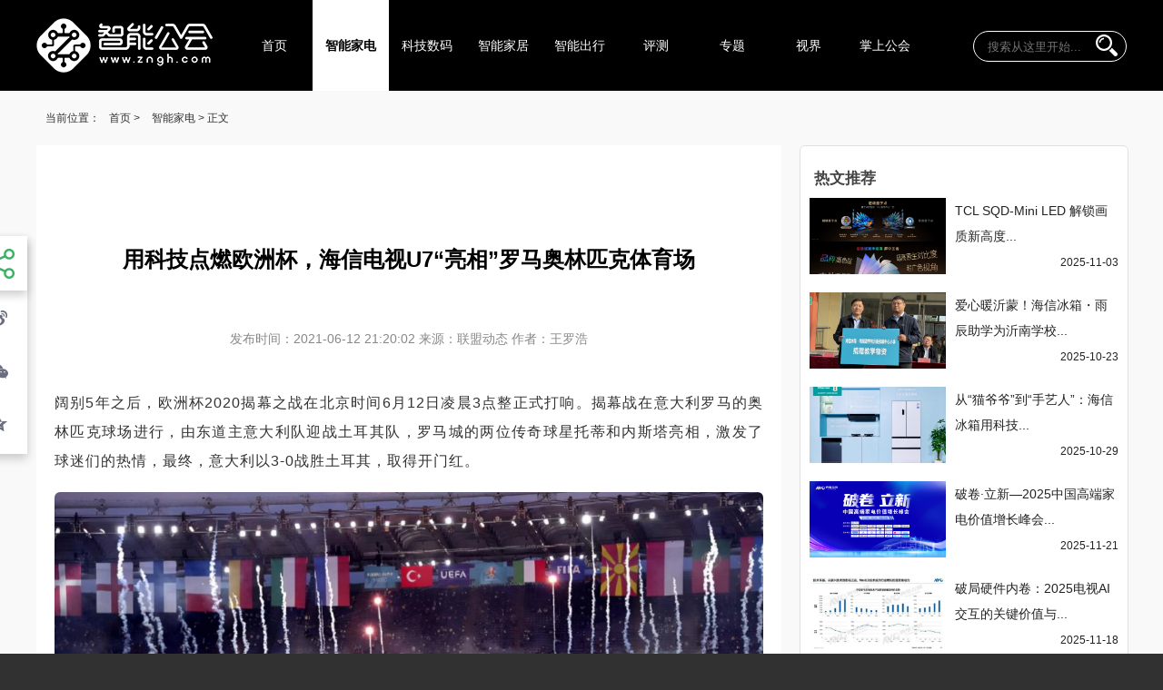

--- FILE ---
content_type: text/html;charset=utf-8
request_url: https://www.zngh.com/articleshow.php?cid=14&id=9987
body_size: 9200
content:
<!DOCTYPE html PUBLIC "-//W3C//DTD XHTML 1.0 Transitional//EN" "http://www.w3.org/TR/xhtml1/DTD/xhtml1-transitional.dtd">
<html xmlns="http://www.w3.org/1999/xhtml" lang="zh-CN">
<head>
<meta http-equiv="Content-Type" content="text/html; charset=utf-8" />
<meta http-equiv="X-UA-Compatible" content="IE=Edge,chrome=1">
<title>用科技点燃欧洲杯，海信电视U7“亮相”罗马奥林匹克体育场-智能公会-全球智能产品评测资讯平台-致力于让智能走进生活</title>
<meta content="王罗浩-智能公会" name="author">
<meta content="海信" name="keywords">
<meta content="智能公会是一家全球智能产品评测和资讯平台，专注于智能家电、硬件、家居等智能产品的评测和资讯报道，致力于为网友带来智能产品领域，更贴近于生活的智能产品使用、评测信息，力求让智能走进生活，打造崭新的智能产品行业媒体形态。" name="description">
<link type="text/css" rel="stylesheet" href="libs/swiper-3.3.1.min.css" />
<link type="text/css" rel="stylesheet" href="templates/2019/css/base.css?v=2.0.16" />
<link type="text/css" rel="stylesheet" href="templates/2019/css/styles.css?v=2.0.16">
<script type="text/javascript" src="libs/jquery-2.0.3.min.js"></script>
<script type="text/javascript" src="/templates/2019/js/callFun.js"></script>
<script type="text/javascript" src="libs/swiper-3.3.1.min.js"></script>
<script type="text/javascript" src="libs/jquery.qrcode.js"></script>
<script type="text/javascript" src="libs/qrcode.js"></script>
<script type="text/javascript" src="/templates/2019/js/comment.js"></script>
<link rel="canonical" href="https://www.zngh.com/articleshow.php?cid=14&id=9987" />
</head>
<body>
<div class="header">
<div class="container">
<a href="http://www.zngh.com/">
<div class="headerlogo"><img src="templates/2019/imgs/header_logo.png" alt="www.zngh.com 智能公会 logo"></div>
</a>
<ul class="nav">
<li><a href="index.php">首页</a></li>
<li><a href="article_jiadian.php">智能家电</a></li>
<li><a href="article_yingjian.php">科技数码</a></li>
<li><a href="article_jiaju.php">智能家居</a></li>
<li><a href="article_smartcar.php">智能出行</a></li>
<li><a href="article_pingce.php">评测</a></li>
<li><a href="topic.php">专题</a></li>
<li><a href="video.php">视界</a></li>
<li><a href="consortia.php">掌上公会</a></li>
</ul>
<div class="searchbox">
<form name="search" id="search" method="get" action="searchshow.php">
<input type="text" id="keyword" name="keyword" placeholder="搜索从这里开始...">
<button type="submit"></button>
</form>
</div>
</div>
</div>
<div class="wrap">
<div class="container">
<div class="weizhi">当前位置：<a href="">首页</a>&nbsp;&gt;&nbsp;<a href="article_jiadian.php">智能家电</a>&nbsp;&gt;&nbsp;正文</div>
<div class="articlewrap">
<div class="artshowad"><div class="ad"></div>
</div>
<div class="arttitle"><h1>用科技点燃欧洲杯，海信电视U7“亮相”罗马奥林匹克体育场</h1></div>
<div class="artinfo">
<span>发布时间：2021-06-12 21:20:02</span>
<span>来源：联盟动态</span>
<span>作者：王罗浩</span>
</div>
<div class="articon">
<p>
阔别5年之后，欧洲杯2020揭幕之战在北京时间6月12日凌晨3点整正式打响。揭幕战在意大利罗马的奥林匹克球场进行，由东道主意大利队迎战土耳其队，罗马城的两位传奇球星托蒂和内斯塔亮相，激发了球迷们的热情，最终，意大利以3-0战胜土耳其，取得开门红。
</p>
<div align="center">
<img src="/uploads/image/20210612/1623504518.png" alt="用科技点燃欧洲杯，海信电视U7“亮相”罗马奥林匹克体育场 智能公会"title="用科技点燃欧洲杯，海信电视U7“亮相”罗马奥林匹克体育场">
</div>
<p>
比赛之外，赛场上的中国元素成为揭幕战的一大看点。本届欧洲杯12家赞助商集体亮相，其中有4家是来自中国的企业，占据了总数的三分之一。在这四家赞助商中，海信是最早赞助欧洲杯，同时也是连续两届赞助欧洲杯的企业。无论是“海信U7，明星画质”还是“买电视，选U7”，中国球迷直呼秒懂。
</p>
<div align="center">
<img src="/uploads/image/20210612/1623504611.png" alt="用科技点燃欧洲杯，海信电视U7“亮相”罗马奥林匹克体育场 智能公会"title="用科技点燃欧洲杯，海信电视U7“亮相”罗马奥林匹克体育场">
</div>
<p>
每逢大赛有爆品。据悉，海信U7冠军系列为欧洲杯60周年定制款电视。其中，U7G-Pro是全球首款XDR电视，带来超精细画质，不仅可以让整个电视的画面细节更为通透，还带来了更好的立体感；144Hz疾速屏，则可保证画面无拖影，无论是高速奔跑的球员还是极速飞驰的足球，都可以看得清清楚楚；搭载海信自主研发的Hi-sound音频处理芯片和WAVES音频处理技术，可真切还原球场上的欢呼声，为球迷们带来更好的观赛临场感。海信U7今年3月在全球开售以来，已经赢得了全球用户的认可，被称之为“观大赛的影像大师”。
</p>
<div align="center">
<img src="/uploads/image/20210612/1623514071.png" alt="用科技点燃欧洲杯，海信电视U7“亮相”罗马奥林匹克体育场 智能公会"title="用科技点燃欧洲杯，海信电视U7“亮相”罗马奥林匹克体育场">
</div>
<p>
由于疫情原因，此次欧洲杯仍然有很多球迷无法抵达现场，为了让亿万球迷畅享遍布10个国家的11个绿茵场，海信电视也及时为球迷们送上了超级福利——“超级球迷模式”观赛功能。在此模式下，球迷可以轻松享受AI绿茵场、画中画看球、边看边聊等全新体验，不在现场，更胜现场。据悉，“超级球迷模式”将率先在海信U7系列产品上升级上线，相关升级型号和信息会陆续发布。
</p>
<div align="center">
<img src="/uploads/image/20210612/1623504578.png" alt="用科技点燃欧洲杯，海信电视U7“亮相”罗马奥林匹克体育场 智能公会"title="用科技点燃欧洲杯，海信电视U7“亮相”罗马奥林匹克体育场">
</div>
<p>
此外，海信电视还推出了多种活动新玩法。不仅邀请全球球迷参与“海信御用拍客”欧洲杯精彩时刻征集活动，在抖音添加指定话题#海信U7就是现场#并@海信电视，秀出含有清晰完整“HISENSE”LOGO的创意作品，就有机会赢取海信电视U7产品，打破时空限制，线上汇聚球迷的欢呼和呐喊，共享激情时刻。在微博上，“竞猜欧洲杯 为冠军加冕”的竞猜活动已经启动，网友带#海信U7 就是现场#话题转发海信电视欧洲杯官方竞猜活动主微博，就可以参与抽奖，有机会获得参赛球队球衣、海信U7G电视等大奖。
</p>
<div align="center">
<img src="/uploads/image/20210612/1623513025.png" alt="用科技点燃欧洲杯，海信电视U7“亮相”罗马奥林匹克体育场 智能公会"title="用科技点燃欧洲杯，海信电视U7“亮相”罗马奥林匹克体育场">
</div>
<p>
本次揭幕战之前，在海信Hi冠军评球团节目，足球解说员王涛就已经向演员白客下了战书，预测意大利和土耳其谁会取得开场红。王涛凭借丰富的足球知识经验，剑走偏锋，认为土耳其将“不败”。而“随大流”的白客，则认为意大利会取得胜利。揭幕之战已经结束，结果狠狠“打脸”王涛。后面，王涛会如何在评球团中自我辩解呢？
</p>
<p>
有料、有奖、有趣，海信电视在本次欧洲杯赛事期间的“大咖秀”值得期待！用有爱的科技赋能体育、互动球迷，海信电视将一路陪伴，不断用硬核产品和服务点燃今夏的足球激情，与全球球迷一起见证冠军之旅。
</p>
</div>
<div class="endpic"><img src="templates/2019/imgs/end.jpg" /><a name="pl"></a></div>
<input type="hidden" name="aid" id="aid" value="9987" />
<input type="hidden" name="molds" id="molds" value="1" />
<form name="form" id="form" action="" method="post">
<div class="plTitlea">
<p class="plta">发表评论0条</p>
<p class="plxa"></p>
<p class="clear"></p>
</div>
<div class="plInputa"><textarea name="comment" id="comment">说点什么吧...</textarea></div>
<div class="bdBtn">
<button class="button transition" type="button">发 表</button>
<div class="user"><div class="userBtn bg"></div></div>
</div>
</form>
<ul class="commlist">
</ul>
<div class="leftshare transition">
<span class="bg dffxbg"></span>
<div class="share bshare-customs">
<a class="bshare-sinaminiblog wweibo bg "></a>
<a class="wpengyou bg" href="javascript:;" onmouseover="creat(url='https://www.zngh.com/articleshow.php?cid=14&id=9987');" onmouseout="ewclose()"></a>
<a class="bshare-qzone wkongjian bg"></a>
</div>
<div id="sharebox" style="display: none">
<div id="code"></div>
</div>
<script type="text/javascript" charset="utf-8" src="https://static.bshare.cn/b/buttonLite.js#style=-1&amp;uuid=&amp;pophcol=2&amp;lang=zh"></script>
<script type="text/javascript" charset="utf-8" src="https://static.bshare.cn/b/bshareC0.js"></script>
<script type="text/javascript"> 
$(function(){

   //bShare分享  

	jQuery(".share").find("a").click(function() {
	
		bShare.addEntry({  
			title: '用科技点燃欧洲杯，海信电视U7“亮相”罗马奥林匹克体育场',  
			url: 'https://www.zngh.com/articleshow.php?cid=14&id=9987',  
			summary: '阔别5年之后，欧洲杯2020揭幕之战在北京时间6月12日凌晨3点整正式打响。揭幕战在意大利罗马的奥林匹克球场进行，由东道主意大利队迎战土耳其队，罗马城的两位传奇球星托蒂和内斯塔亮相，激发了球迷们的热情，最终，意大利以3-0战胜土耳其，取得开门红。 比赛之外，赛场上的中国元素成为揭幕战的一大看点。本届欧洲杯12家赞助商集体亮相，其中有4家是来自中国的企业，占据了总数的三分之一。在这四家赞助商中，海信是最早赞助欧洲杯...',  
			pic: 'https://www.zngh.com/uploads/image/20210612/1623512988.png'
		});  
	});  
}); 
</script>
<script>
        function creat(url){
              $("#code").html("");
              $("#sharebox").show();
               $("#code").qrcode({
                render	: "canvas",
                text	: url,
                width:"140",
                height:"140"
            });
           }
        function ewclose(){
          $("#sharebox").hide();
          };
		  
		</script>
</div>
</div>
<div class="conright">
<div class="rightimg"></div>
<div class="hottjwrap" id="rightfix">
<div class="lmNewTitle"><h3 class="lmTitle">热文推荐</h3></div>
<div class="znNewList">
<ul>
<li>
<div class="znImg"><a href="articleshow.php?cid=14&id=12515" target="_blank" class="transition"><img src="uploads/image/20251103/1762161669.png" alt="TCL SQD-Mini LED 解锁画质新高度，屠..."></a></div>
<div class="znText"><a href="articleshow.php?cid=14&id=12515" target="_blank" class="AlistTitle">TCL SQD-Mini LED 解锁画质新高度...</a>
<span>2025-11-03</span>
</div>
<div class="clear"></div>
</li>
<li>
<div class="znImg"><a href="articleshow.php?cid=14&id=12493" target="_blank" class="transition"><img src="uploads/image/20251023/1761202955.png" alt="爱心暖沂蒙！海信冰箱・雨辰助学为沂南学校送教..."></a></div>
<div class="znText"><a href="articleshow.php?cid=14&id=12493" target="_blank" class="AlistTitle">爱心暖沂蒙！海信冰箱・雨辰助学为沂南学校...</a>
<span>2025-10-23</span>
</div>
<div class="clear"></div>
</li>
<li>
<div class="znImg"><a href="articleshow.php?cid=14&id=12507" target="_blank" class="transition"><img src="uploads/image/20251029/1761739275.jpg" alt="从“猫爷爷”到“手艺人”：海信冰箱用科技为三..."></a></div>
<div class="znText"><a href="articleshow.php?cid=14&id=12507" target="_blank" class="AlistTitle">从“猫爷爷”到“手艺人”：海信冰箱用科技...</a>
<span>2025-10-29</span>
</div>
<div class="clear"></div>
</li>
<li>
<div class="znImg"><a href="articleshow.php?cid=14&id=12533" target="_blank" class="transition"><img src="uploads/image/20251121/1763725003.png" alt="破卷·立新—2025中国高端家电价值增长峰会圆满..."></a></div>
<div class="znText"><a href="articleshow.php?cid=14&id=12533" target="_blank" class="AlistTitle">破卷·立新—2025中国高端家电价值增长峰会...</a>
<span>2025-11-21</span>
</div>
<div class="clear"></div>
</li>
<li>
<div class="znImg"><a href="articleshow.php?cid=14&id=12530" target="_blank" class="transition"><img src="uploads/image/20251118/1763443719.jpg" alt="破局硬件内卷：2025电视AI交互的关键价值与实现..."></a></div>
<div class="znText"><a href="articleshow.php?cid=14&id=12530" target="_blank" class="AlistTitle">破局硬件内卷：2025电视AI交互的关键价值与...</a>
<span>2025-11-18</span>
</div>
<div class="clear"></div>
</li>
</ul>
</div>
<div class="clear"></div>
</div>
<div class="videotargit">
<div class="lmNewTitle"><h3 class="lmTitle">相关标签</h3></div>
<div class="vtargit">
<ul><li><a href="searchshow.php?keyword=海信" target="_blank">海信</a></li> </ul>
</div>
</div>
<div class="videotargit">
<div class="lmNewTitle"><h3 class="lmTitle">热门标签</h3></div>
<div class="vtargit">
<ul> <li><a href="searchshow.php?keyword=黑鲨" target="_blank">黑鲨</a></li>
<li><a href="searchshow.php?keyword=补贴" target="_blank">补贴</a></li>
<li><a href="searchshow.php?keyword=5G" target="_blank">5G</a></li>
<li><a href="searchshow.php?keyword=4K" target="_blank">4K</a></li>
<li><a href="searchshow.php?keyword=空调" target="_blank">空调</a></li>
<li><a href="searchshow.php?keyword=空气净化器" target="_blank">空气净化器</a></li>
<li><a href="searchshow.php?keyword=手机" target="_blank">手机</a></li>
<li><a href="searchshow.php?keyword=智能牙刷" target="_blank">智能牙刷</a></li>
</ul>
</div>
</div>
<script type="text/javascript">
var jWindow=$(window);//缓存window对象
jWindow.scroll(function(){//监听window滚动事件
var scrollHeight=jWindow.scrollTop();//滚动高度
var allHeight = $(document).height(); //整个文档的高度
if(scrollHeight >900){
$("#rightfix").css({
"position":"fixed",
"top":"10px"
});
}else{
$("#rightfix").css({
"position":"static"
});   
}
	if(allHeight-scrollHeight<1800){
		$("#rightfix").css({
"position":"static"
});   
	}
});
window.onload=function(){//触发window滚动监听事件
jWindow.trigger("scroll");
};
jWindow.resize(function(){//触发window滚动监听事件
jWindow.trigger("scroll");
});
  </script>
</div> 
<div class="clear"></div>
</div>
</div>
<div class="wrap ihotv">
<div class="container">
<div class="clearfix">
<div class="wraptit"><span><i class="icobg"> </i>热度视频</span></div>
<div class="adwrap1"><div class="ad"><span>广告</span></div></div>
</div>
<ul class="ihotvcon">
<li>
<a href="videoshow.php?cid=39&id=12357" target="_blank">
<div class="hvimg"><img src="uploads/image/20250701/1751369145.jpg" alt="终结“清洁内耗”！洗地机、扫拖一体机终极PK"/></div>
<div class="hvtitle"><a href="videoshow.php?cid=39&id=12357" target="_blank">终结“清洁内耗”！洗地机、扫...</a></div>
</a>
</li>
<li>
<a href="videoshow.php?cid=39&id=12401" target="_blank">
<div class="hvimg"><img src="uploads/image/20250814/1755151710.png" alt="海尔扫地机宠爱V40发布：养宠也能用"/></div>
<div class="hvtitle"><a href="videoshow.php?cid=39&id=12401" target="_blank">海尔扫地机宠爱V40发布：养宠...</a></div>
</a>
</li>
<li>
<a href="videoshow.php?cid=39&id=12385" target="_blank">
<div class="hvimg"><img src="uploads/image/20250806/1754487865.jpg" alt="重塑安全标准！揭秘猛士M817五星王炸"/></div>
<div class="hvtitle"><a href="videoshow.php?cid=39&id=12385" target="_blank">重塑安全标准！揭秘猛士M817五...</a></div>
</a>
</li>
<li>
<a href="videoshow.php?cid=39&id=12392" target="_blank">
<div class="hvimg"><img src="uploads/image/20250807/1754587698.jpg" alt="终结AI乱象 进入AI空调时代 海尔空调发布三大..."/></div>
<div class="hvtitle"><a href="videoshow.php?cid=39&id=12392" target="_blank">终结AI乱象 进入AI空调时代 ...</a></div>
</a>
</li>
<li>
<a href="videoshow.php?cid=39&id=12398" target="_blank">
<div class="hvimg"><img src="uploads/image/20250812/1754970746.jpg" alt="第4代海尔麦浪冰箱“听劝”升级，8月20日正式预..."/></div>
<div class="hvtitle"><a href="videoshow.php?cid=39&id=12398" target="_blank">第4代海尔麦浪冰箱“听劝”升级...</a></div>
</a>
</li>
<li>
<a href="videoshow.php?cid=39&id=12413" target="_blank">
<div class="hvimg"><img src="uploads/image/20250825/1756056840.jpg" alt="在雄安，看见创维的“未来之光” 从客厅影音革命..."/></div>
<div class="hvtitle"><a href="videoshow.php?cid=39&id=12413" target="_blank">在雄安，看见创维的“未来之光...</a></div>
</a>
</li>
<li>
<a href="videoshow.php?cid=39&id=12474" target="_blank">
<div class="hvimg"><img src="uploads/image/20250927/1758971633.png" alt="海尔麦浪9系 囤菜自由 也要情绪自由 升级#国奖级..."/></div>
<div class="hvtitle"><a href="videoshow.php?cid=39&id=12474" target="_blank">海尔麦浪9系 囤菜自由 也要情绪...</a></div>
</a>
</li>
<li>
<a href="videoshow.php?cid=39&id=12429" target="_blank">
<div class="hvimg"><img src="uploads/image/20250830/1756560145.jpg" alt="Leader又发明最大容量懒人三筒洗衣机"/></div>
<div class="hvtitle"><a href="videoshow.php?cid=39&id=12429" target="_blank">Leader又发明最大容量懒人三筒...</a></div>
</a>
</li>
</ul>
</div>
</div>
<script>
(function(){
    var bp = document.createElement('script');
    var curProtocol = window.location.protocol.split(':')[0];
    if (curProtocol === 'https') {
        bp.src = 'https://zz.bdstatic.com/linksubmit/push.js';        
    }
    else {
        bp.src = 'http://push.zhanzhang.baidu.com/push.js';
    }
    var s = document.getElementsByTagName("script")[0];
    s.parentNode.insertBefore(bp, s);
})();
</script>
<div class="footer">
<div class="center">
<div class="flogo"><img src="templates/2019/imgs/footer_logo.png" /></div>
<div class="flink">
<dl>
<dt>关于我们</dt>
<dd><a href="about.php">关于智能公会</a></dd>
<dd><a href="about.php">联系我们</a></dd>
<dd><a href="join.php">加入我们</a></dd>
<dd><a href="friendlink.php">友情连接</a></dd>
</dl>
</div>
<div class="flink2">
<dl>
<dt>视频基站</dt>
<dd><a target="_blank" href="https://v.qq.com/biu/creator/home?vcuid=9000145506">腾讯视频</a></dd>
<dd><a target="_blank" href="https://www.ixigua.com/home/5781883343/">西瓜视频</a></dd>
<dd><a target="_blank" href="http://i.youku.com/zngonghui">优酷视频</a></dd>
<dd><a target="_blank" href="https://i.56.com/u/sh-zhitvkdesx/videos">56视频</a></dd>
<dd><a target="_blank" href="http://www.iqiyi.com/u/1236353052">爱奇艺</a></dd>
<dd><a target="_blank" href="http://my.tv.sohu.com/user/275077090#t0">搜狐视频</a></dd>
<dd><a target="_blank" href="https://space.bilibili.com/30047733/#/">哔哩哔哩</a></dd>
<dd><a target="_blank" href="https://haokan.baidu.com/author/1536772733115188">好看视频</a></dd>
<dd><a target="_blank" href="https://ishare.ifeng.com/mediaShare/home/vs/6457/media?aman=8c0efX408I440z5a5Ff98&gud=3K260i425q322r800v0005004">凤凰视频</a></dd>
<dd><a target="_blank" href="https://www.douyin.com/user/MS4wLjABAAAA5_aqGEK75JTI_ndSwaop-XPcCkq7Itb54SNIbZZ4yRw?vid=7132755776577342727">抖音</a></dd>
<dd><a target="_blank" href="https://video.kuaishou.com/profile/3xtxkbw2b5pb8eq">快手</a></dd>
<dd><a target="_blank" href="https://www.xiaohongshu.com/user/profile/5f8904b60000000001006765?xhsshare=CopyLink&appuid=5d71cfa80000000001004650&apptime=1615884951">小红书</a></dd>
</dl>
<div class="clear"></div>
</div>
<div class="flink2">
<dl>
<dt>资讯平台基站</dt>
<dd><a target="_blank" href="https://www.toutiao.com/c/user/5781883343/">今日头条</a></dd>
<dd><a target="_blank" href="http://dy.163.com/v2/media/homepage/T1452226821733.html">网易新闻</a></dd>
<dd><a target="_blank" href="https://k.sina.cn/media_m_1796914.htm?wm=3200">新浪新闻</a></dd>
<dd><a target="_blank" href="https://view.inews.qq.com/u/8QMd3X5e5YEduTvc?chlid=_qqnews_custom_search_video">腾讯新闻</a></dd>
<dd><a target="_blank" href="http://a.mp.uc.cn/media.html?mid=2d615aadd8334262a29e886caf98ce89">ＵＣ头条</a></dd>
<dd><a target="_blank" href="https://ishare.ifeng.com/mediaShare/home/6457/media?aman=8B0efC408n44055a5Tf98&gud=3X260D425u322C800d000L004">凤凰新闻</a></dd>
<dd><a target="_blank" href="http://mini.eastday.com/user/index.html?dfhid=200000000006293">东方资讯</a></dd>
<dd><a target="_blank" href="http://mp.sohu.com/profile?xpt=cHBhZzMzMDkwMjkxYTQyN0Bzb2h1LmNvbQ==">搜狐新闻</a></dd>
<dd><a target="_blank" href="https://kandian.qq.com/mqq/vue/main?_wv=10145&_bid=3302&adfrom=qqshare&x5PreFetch=1&sourcefrom=6&secUin=ABGKysMvral6mPsWkqj8bvSV6Q&adtag=qqshare&t=1646478192314&viola_share_url=http%3A%2F%2Fviola.qq.com%2Fjs%2FprofileV2.js%3F_rij_violaUrl%3D1%26v_bid%3D37">看点快报</a></dd>
<dd><a target="_blank" href="http://k.sina.com.cn/media_5726010915.html">新浪看点</a></dd>
<dd><a target="_blank" href="http://www.myzaker.com/source/12673">ZAKER</a></dd>
<dd><a target="_blank" href="http://author.baidu.com/home/1536772733115188">百家号</a></dd>
<dd><a target="_blank" href="https://www.zhihu.com/people/zngonghui">知乎</a></dd>
</dl>
<div class="clear"></div>
</div>
<div class="wxwbsit">
<dl>
<dt>官方微信</dt>
<dd><a target="_blank" href=""><img src="/templates/2019/imgs/ewmwechat.jpg"></a></dd>
</dl>
<dl>
<dt>官方微博</dt>
<dd><a target="_blank" href="https://weibo.com/zngonghui"><img src="/templates/2019/imgs/ewmweibo.jpg"></a></dd>
</dl>
<div class="clear"></div>
</div>
<div class="clear"></div>
<div class="yqlj">
<dl>
<dt>合作伙伴</dt>
<dd>
<a target="_blank" href="https://www.zhenyes.com" title="">方向对了</a>
<a target="_blank" href="http://www.monitor.com.cn/" title="北京中怡康时代市场研究有限公司">中怡康时代</a>
<a target="_blank" href="http://www.cechina-ifa.com" title="">CE CHINA</a>
<a target="_blank" href="https://www.awe.com.cn/" title="中国家电及消费电子博览会 AWE">AWE</a>
<a target="_blank" href="http://www.sinoces.com/mediahezuo.aspx" title="">中国电博会(SINOCES)</a>
<a target="_blank" href="http://www.zgshxfw.com" title="">中国生活消费网</a>
<a target="_blank" href="http://www.cheaa.com/" title="中国家电网">中国家电网</a>
<a target="_blank" href="https://www.hqkjw.cn/" title="">环球科技网</a>
<a target="_blank" href="https://www.baixingjd.com/" title="百姓家电网">百姓家电网</a>
<a target="_blank" href="http://www.abi.com.cn/" title="艾肯家电网">艾肯家电网</a>
<a target="_blank" href="http://info.homea.hc360.com/" title="慧聪家电网">慧聪家电网</a>
<a target="_blank" href="http://www.eapad.cn/" title="口碑家电网">口碑家电网</a>
<a target="_blank" href="http://www.jdw001.com" title="第一家电网">第一家电网</a>
<a target="_blank" href="http://www.cheari.com/" title="">环球家电网</a>
<a target="_blank" href="http://www.heacn.net" title="家电中国资讯网站 立足于家电行业、家电企业、家电消费群体，以“中国最权威的家电资讯网络平台 ”为发展目标，让家电行业、家电企业、家电消费群体通过我们的网站进一步了解家电行业信息，能够以快的速度了解到家电市场的舆论走向。
我们秉承“服务创造价值”的理念，打造家电行业网络领导媒体，搭建家电工业的信息交流互动平台，面向家电业内外提供全方位家电资讯服务，同时提供企业信息化建设方面的咨询、设计服务致力于中">家电资讯网</a>
<a target="_blank" href="https://www.beareyes.com.cn/" title="小熊在线网">小熊在线网</a>
<a target="_blank" href="http://www.zdwang.com" title="">智电网</a>
<a target="_blank" href="http://tech.qianlong.com/" title="">千龙网科技</a>
<a target="_blank" href="http://dh.yesky.com/" title="">天极网家电</a>
<a target="_blank" href="http://www.cyfengchao.com" title="锋巢网">锋巢网</a>
<a target="_blank" href="https://www.jiguo.com/" title="极果">极果</a>
<a target="_blank" href="http://www.udigital.cn/" title="UD数码网">UD数码网</a>
<a target="_blank" href="http://www.lankeji.com/" title="蓝科技">蓝科技</a>
<a target="_blank" href="http://www.flvlog.com/" title="">锋林科技</a>
<a target="_blank" href="http://www.jvniubi.com" title="聚牛科技">聚牛科技</a>
<a target="_blank" href="http://www.lifeld.com" title="来电生活">来电生活</a>
<a target="_blank" href="https://www.ingdan.com" title="硬蛋网">硬蛋网</a>
<a target="_blank" href="http://www.ymtmt.com/" title="">一鸣网</a>
<a target="_blank" href="https://www.cnaiplus.com/" title="">AI中国网</a>
</dd>
</dl>
<div class="clear"></div>
</div>
</div>
<div class="Copyr">
<p>
中华人民共和国工业和信息化部网站备案ICP证：<a href="https://beian.miit.gov.cn/" target="_blank" style="color:#d1d1d1;">京ICP备15055991号-2</a>&nbsp;&nbsp;&nbsp;&nbsp;
北京市计算机信息网络国际联网单位备案：<a target="_blank" href="http://www.beian.gov.cn/portal/registerSystemInfo?recordcode=11011402010323" style="display:inline-block;text-decoration:none;height:20px;line-height:20px; color:#d1d1d1;"><img src="/templates/2018/imgs/gaba.png" style="float:left;"/>京公网安备 11011402010323号</a>
</p>
<p>中华人民共和国增值电信业务经营许可证：京B2-20171834
&nbsp;&nbsp;&nbsp;&nbsp;
广播电视节目制作经营许可证编号：（京）字第10454号
</p>
<p>Copyright © 2015-2025 www.zngh.com & www.zngonghui.com All Rights Reserved 北京博远致胜科技有限公司 版权所有</p>
<p>&nbsp;&nbsp; </p>
</div>
<a href="#0" class="cd-top">Top</a>
<div class="countcode"><script>var cnzz_s_tag = document.createElement("script");
cnzz_s_tag.type = "text/javascript";
cnzz_s_tag.async = true;
cnzz_s_tag.charset = "utf-8";
cnzz_s_tag.src = "https://w.cnzz.com/c.php?id=1260329829&async=1";
var root_s = document.getElementsByTagName("script")[0];
root_s.parentNode.insertBefore(cnzz_s_tag, root_s);</script></div>
</body>
</html>


--- FILE ---
content_type: text/css
request_url: https://www.zngh.com/templates/2019/css/base.css?v=2.0.16
body_size: 3246
content:
@charset "utf-8";
html{min-width: 1200px;}
body {margin: 0;padding: 0;background: #313131;	font-family: tahoma, Arial,  "Hiragino Sans GB", "冬青黑体简体中文 w3","Microsoft Yahei", "微软雅黑", sans-serif; min-width: 1200px;}
ul, li {margin: 0;padding: 0;list-style: none;}
p, img, dl, dt, dd {margin: 0;padding: 0;}
img {vertical-align: middle;border: 0 none;}
a {	background-color: transparent;}
a, a:link {	text-decoration: none;}
a:hover {color: #47c1a8;}
*::after, *::before {box-sizing: border-box;}
/*滚动条 start*/  
::-webkit-scrollbar{width:12px;height: auto}
::-webkit-scrollbar-button:vertical{display:none}
::-webkit-scrollbar-track:vertical{background:#000}
::-webkit-scrollbar-track-piece{background:#f6f6f6}
::-webkit-scrollbar-thumb:vertical{background:#3B3B3B;}
::-webkit-scrollbar-thumb:vertical:hover{background:#3B3B3B; border-radius: 6px}
::-webkit-scrollbar-thumb:hover {background:#3B3B3B}
::-webkit-scrollbar-corner:vertical{background:#535353}
.clear {clear: both;}
.clearfix:after {display:block;content:"";overflow:hidden;clear:both; height:0;}
.transition {transition: all 0.2s ease-out 0s;}
.icobg {background-image: url(../imgs/bg.png); background-size: 350px 512px;;}
.bg{background-image: url(../imgs/bg.png); background-repeat: no-repeat;}
.lazy {	display: none;}
.wrap{ width:100%; background: #F9F9F9;height: auto; overflow: hidden;}
.container{ width:1200px; margin: 0 auto;}

/*头部*/
.header {width: 100%;height: 100px;background: #000000;	overflow: hidden;}
.headerlogo{height: 60px;	width: 220px;margin: 20px 0;float: left;}
.header ul.nav {height: 100px;width:auto;margin: 0 auto;float: left;}
.header ul.nav li {	float: left;width: 84px;text-align: center}
.header ul.nav li a {display: block;width: 84px;height: 100px;margin: 0;line-height: 100px;font-size: 14px;color: #fff;}
.header ul.nav li a:hover, ul.nav li a.active, ul.nav li a.on {	background: #fff;color: #000;	font-weight: bolder;}
.header ul.nav li a.active {border-bottom: 3px solid #FFFFFF}
/*头部搜索*/
.searchbox { float: right; width: 224px; height: 32px; margin: 34px 0;}
.searchbox:after {content:""; clear:both; display:table}
.searchbox form {  position: relative;  margin: 0 auto;  width: auto;  float: right;}
.searchbox input {  width: 150px;  height: 30px;  padding-left: 15px;  border-radius: 30px;  border: 1px solid #fff;  background: #000;
  outline: none;  position: relative;  transition: .3s linear; color: #fff}
.searchbox input:focus {  width: 180px;}
.searchbox button { width: 24px; height: 24px; border: none; position: absolute; top: 4px; right: 10px;
    background-size: 24px 24px;background-repeat:  no-repeat;background-color: transparent;background-image:url([data-uri]);}
/*底部*/
.footer .center{margin:0 auto;width:1200px;}
.footer{width:100%; background-color:#313131; min-height:355px; min-width:1198px;}
.flogo{ float:left; width:200px; height:148px;  margin:25px; }
.flogo img{ width:140px;text-align: center; margin: 0 auto}
.flink{width:100px; min-height:120px; margin:20px 10px; position:relative; float:left;}
.flink dl{width:100px; display:block; float:left; color:#515055;}
.flink dl dt{width:100%; display:block; font-size:18px; margin-bottom:20px; color:#FFFFFF;}
.flink dl dd a{width:100px; display:block; font-size:14px; height:23px; line-height:23px; text-align:left; color:#7a7a7a; font-family: "宋体", song, sans-serif; letter-spacing:1px;}
.flink dl dd a:hover{color:#f0f0f0;}
.flink2{width:200px; min-height:200px;margin:20px 10px; position:relative; float:left;}
.flink2 dl{width:200px; display:block; float:left; color:#515055;}
.flink2 dl dt{width:200px; display:block; font-size:18px; margin-bottom:20px; color:#FFFFFF;}
.flink2 dl dd{	float:left}
.flink2 dl dd a{width:100px; display:block; font-size:14px; height:23px; line-height:23px; text-align:left; color:#7a7a7a; font-family:"宋体", song, sans-serif; letter-spacing:1px;}
.flink2 dl dd a:hover{color:#f0f0f0;}

.wxwbsit{ width: 340px;margin:20px 10px;float:left;}
.wxwbsit dl{width:170px; display:block; float:left; color:#515055;}
.wxwbsit dl dt{width:100%; display:block; font-size:18px; margin-bottom:20px; color:#FFFFFF;}
.wxwbsit dl dd a{width:150px; display:block; font-size:14px;}
.wxwbsit dl dd img{width:150px;}
.Copyr{height:72px; line-height:36px; background-color:#313131; font-size:12px; color: #D1D1D1; text-align:center; width:100%; margin:0 auto;min-width:1200px; padding-top:25px;}
.countcode{width:100%; margin:0 ; height:12px;  background:#313131;}
.countcode a{line-height:0; color:#313131; font-size:12px;}
.countcode a:hover{color:#313131;}
.yqlj{	width:1200px;margin:0 auto;	border-top:1px solid #a7a7a7;	border-bottom:1px solid #a7a7a7;}
.yqlj dl dt{color:#FFFFFF;	float:left;	border-top: 1px solid #fff;   display: inline-block;  padding-top: 20px;font-size:24px;    position: relative;	width:100px; margin-right:25px;}
.yqlj dl dd{width:1070px; float:right;  padding: 20px 0;}
.yqlj a{line-height:30px;color:#7a7a7a;	margin:0 10px;float:left;}
.yqlj dl dd a:hover{color:#f0f0f0;}
/*加载更多*/
.loadBtn2{height:58px;width: 1188px; margin: 5px; text-align:center; line-height:58px; color:#bbb; font-size:14px; cursor:pointer; float: left}
.loadBtn2{border:1px solid #f0f0f0;}
.loadBtn2:hover{color:#9b9a9a; background-color:#f0f0f0;}
/*加载更多*/
.loadBtn{height:58px;width: 100%; text-align:center; line-height:58px; color:#bbb; font-size:14px; cursor:pointer; float: left}
.loadBtn{border:1px solid #f0f0f0;}
.loadBtn:hover{color:#9b9a9a; background-color:#f0f0f0;}

/*回到顶部*/
.cd-top {  display: inline-block; height: 40px;  width: 40px;  position: fixed;    bottom: 50px;  right: 10px;
    box-shadow: 0 0 10px rgba(0, 0, 0, 0.05); overflow: hidden; text-indent: 100%;  white-space: nowrap;
    background: rgba(67,178,105,1.00) url(../imgs/cd-top-arrow.svg) no-repeat center 50%; visibility: hidden; opacity: 0;
    -webkit-transition: opacity .3s 0s, visibility 0s .3s;
    -moz-transition: opacity .3s 0s, visibility 0s .3s;
    transition: opacity .3s 0s, visibility 0s .3s;}
.cd-top.cd-is-visible, .cd-top.cd-fade-out, .no-touch .cd-top:hover { -webkit-transition: opacity .3s 0s, visibility 0s 0s;
    -moz-transition: opacity .3s 0s, visibility 0s 0s; transition: opacity .3s 0s, visibility 0s 0s;}
.cd-top.cd-is-visible { visibility: visible;  opacity: 1;}
.cd-top.cd-fade-out {  opacity: .5;}
.cd-top:hover {  background-color: #174B89; opacity: 1;}

/*心点赞*/
.heart { background: url(../imgs/web_heart_animation.png) no-repeat left;  height: 54px; width: 54px; cursor: pointer; position: absolute; top:-10px; left:0;background-size:2900%;}
.heart:hover, .heart:focus{ background-position: right;}
@-webkit-keyframes heartBlast {
    0% {background-position: left;}
    100% {background-position: right;}
}
@keyframes heartBlast {
    0% {background-position: left;}
    100% {background-position: right;}
}
.heartAnimation { display: inline-block; -webkit-animation-name: heartBlast; animation-name: heartBlast;  -webkit-animation-duration: .8s;  animation-duration: .8s;
    -webkit-animation-iteration-count: 1;animation-iteration-count: 1;-webkit-animation-timing-function: steps(28);animation-timing-function: steps(28);
    background-position: right;}

#ewmbox{ position: fixed; z-index: 99; background: #fff; border: 1px solid #C0C0C0;top: 100px; right:50%; margin-right: -125px; width: 250px; height: 250px; display: none;}
#ewmbox button{ float: right; }
#ewmbox #code{ padding-top: 25px; padding-left: 25px;}

--- FILE ---
content_type: text/css
request_url: https://www.zngh.com/templates/2019/css/styles.css?v=2.0.16
body_size: 10621
content:
@charset "UTF-8";
/*首页banner*/
.bannerleft,.bannerright{height: 452px;margin:20px 0 10px;overflow:hidden;}
.bannerleft{float:left;width: 790px;}
.bannermain img{width:100%;height:452px;}
.bannerright{width:410px;float:right;}
.bannerright li{display:block;float:left;width:400px;height:224px;margin-left:10px;margin-bottom:10px;}
.bannerright li img{ width: 100%;}
.bannerright li {width:400px;height:224px;float:left;padding:0;position:relative;overflow:hidden;}
.bannerright li:hover .caption {opacity:1;}
.bannerright img {margin:0;padding:0;float:left;z-index:4;}
.bannerright .caption {position: absolute;opacity:0;cursor: pointer;
    -webkit-transition: all 0.45s ease-in-out;
    -moz-transition: all 0.45s ease-in-out;
    -o-transition: all 0.45s ease-in-out;
    transition: all 0.45s ease-in-out;}
.bannerright .blur {position:absolute;height:224px;width:400px;z-index:5;background-color:rgba(0, 0, 0, 0.65);}
.bannerright .caption-text {position:absolute;left:0;top:0;z-index:10;width:376px;height: 132px;padding:80px 12px 12px 12px;color:#fff;}
.bannerright .caption-text h2{color:#2cffff;font-weight:normal; font-size:22px;}
/*频道推荐文章*/
.imgboxs {overflow:hidden;padding-bottom: 20px;}
.imgboxs .imgs li{float:left;}
.imgboxs .imgs li .ggbox{width:380px;padding:4px;margin:4px;border:2px solid #ebebeb;background:#fff;}
.imgboxs .imgs li .ggbox img{width:372px;padding:4px}
/*频道tit图*/
.ltit{width:1200px;height:400px;padding:20px 0;position:relative;}
.jiajutit,.yingjiantit,.jiadiantit,.chuxingtit,.pingcetit{background-position:0 20px;}
.jiajutit{background:url(/templates/2018/imgs/banner2-01.png) no-repeat;}
.yingjiantit{background:url(/templates/2018/imgs/banner2-02.png) no-repeat;}
.jiadiantit{background:url(/templates/2018/imgs/banner2-03.png) no-repeat;}
.chuxingtit{background:url(/templates/2018/imgs/banner2-04.png) no-repeat;}
.pingcetit{background:url(/templates/2018/imgs/banner2-05.png) no-repeat;}
.bannerimg{position: absolute;top:0;left:0;width:100%;padding:20px 0;}
.bannerimg img{width:100%;}
/*栏目title*/
.wraptit{width:180px;height:94px;float:left;}
.wraptit span{color:#666666;line-height: 94px;font-size: 20px;}
.wraptit i{display: block;width:24px;height:24px;float:left;margin:35px 6px 35px 0; color: #349D59;}
/*公会头条*/
.topnew{ background: #EBEFF2; height: 380px;}
.topnew .wraptit i{background-position: -175px -85px;}
ul.topnewlist { overflow: hidden;height: 222px;}
.topnewlist li{position:relative;display:block;float:left;width:280px;height:220px;border: 1px solid #DCDCDC;margin:0 9px;background:#fff;}
.topnewlist li .timetag{position: absolute;top:10px;left: -9px; display: block; width: 90px; height: 28px;background-position: -0px -370px; font-size: 12px;line-height:20px;color:#fff;text-align: center; }
.ghcard1{position: relative;width:280px;height:220px;background:#fff;text-align:center;overflow: hidden;}
.ghcard1 h3{ line-height: 30px; font-size: 14px; font-weight: normal;}
.ghcard1 .ghcard1-image{width: 100%;float: none;display: inline-block;border-bottom:5px solid #43B269;transition: 0.4s;vertical-align: bottom;  }
.ghcard1 .ghcard1-image img{max-width: 100%; vertical-align: middle;}
.ghcard1 .ghcard1-info{transition: 0.4s; }
.ghcard1 .ghcard1-info p{font-size: 12px; line-height: 24px; padding: 4px 6px; text-align: left; color: #a1a1a1;}
.ghcard1 .readmore{ display:block;width:100%;height:42px;float:left;line-height: 42px; margin-top: 4px; background-color: #43B269; color: #fff; font-size: 20px;   overflow: hidden;  transition: 0.4s;}
.ghcard1:hover .ghcard1-image{border-bottom: 0; border-radius: 0 0 54px 54px;  display: inline-block; overflow: hidden; width: 108px; transition: 0.4s;}
/*推荐文章*/
.indextuijian{ background: #fafafa;}
.indextuijian .wraptit i{background-position: -200px -85px;}
ul.tuijianlist li{ width: 590px; height:auto; -moz-box-shadow: 0 1px 1px rgba(0,0,0,0.2);  -webkit-box-shadow:0 1px 1px rgba(0,0,0,0.2);   box-shadow: 0 1px 1px rgba(0,0,0,0.2); float: left; margin: 5px;background: #fff;-webkit-transition: .3s;-moz-transition: .3s;-o-transition: .3s;transition: .3s;}
ul.tuijianlist li:hover{ -moz-box-shadow: 0 5px 10px rgba(0,0,0,0.2);  -webkit-box-shadow:0 5px 10px rgba(0,0,0,0.2);
    box-shadow: 0 5px 10px rgba(0,0,0,0.2);}
ul.tuijianlist li .cardtop{height: 44px; width: auto; }
ul.tuijianlist li .cardtop .aTit{ width: 460px; float: left;line-height: 44px; font-size: 16px; color: #43B269; margin-left: 10px; overflow:hidden;}
ul.tuijianlist li .cardtop .aTit a{display: block; width: 460px;line-height: 44px; font-size: 16px; color: #43B269;}
ul.tuijianlist li .cardtopr{width: 100px; height: 44px;  float: right; margin-right: 10px;line-height: 44px;}
ul.tuijianlist li .cardtopr span{ display: block; width: 100px; float: left; line-height: 44px; text-align: right; color: #8a8a8a; font-size: 10px;}
ul.tuijianlist li .cardleft{ width: 320px; margin: 10px; float: left; overflow: hidden; }
ul.tuijianlist li .cardleft img{ width: 320px; transition: All 0.4s ease; }
ul.tuijianlist li .cardleft:hover .transimg{-webkit-transform: scale(1.1); -moz-transform: scale(1.1); -ms-transform: scale(1.1);-o-transform: scale(1.1);transform: scale(1.1);}
ul.tuijianlist li .cardright{ width: 248px;float: left;}
ul.tuijianlist li .cardright .desc{width: 238px; height: 144px; margin-right: 10px;}
ul.tuijianlist li .cardright .auth{width: 116px; height: 34px;  margin: 10px 10px 10px 0; border-right: 1px solid #eee; float: left;}
ul.tuijianlist li .cardright .artunum{width: 110px;height: 34px; margin: 10px 10px 10px 0; float: left;}
ul.tuijianlist li .cardright .artunum .artunumlike{width: 50px;height: 34px;float: left; position: relative}
ul.tuijianlist li .cardright .artunum .artunumpl{width: 50px;height: 34px;float: left; background: url("../imgs/pl.png") no-repeat center}
ul.tuijianlist li .cardright .artunum .artunumpl:hover{background: url("../imgs/plhov.png") no-repeat center}
ul.tuijianlist li .cardright .artunum .artunumpl a{ display: block;width: 50px;height: 34px;}
ul.tuijianlist li .cardright .desc p{font-size: 12px; line-height: 24px; color: #8a8a8a; padding-top: 20px; text-align: justify;}
ul.tuijianlist li .cardright .desc a{font-size: 12px; line-height: 24px; color: #8a8a8a; text-align: justify;}
ul.tuijianlist li .cardright .authum{width: 30px; height: 30px; margin:1px 1px 1px 20px; border: 1px solid #fff; border-radius: 15px;float: left;}
ul.tuijianlist li .cardright .authum{background: #aae9e9;transition: All 0.2s ease;}
ul.tuijianlist li .cardright .authum i{ display:block; width: 30px; height: 30px; border-radius: 15px; background: url("../imgs/bg.png") no-repeat 0 -270px;}
ul.tuijianlist li:nth-child(2n+1) .cardright .authum i{background-position: 0 -270px;}
ul.tuijianlist li:nth-child(3n+2) .cardright .authum i{background-position: -30px -270px;}
ul.tuijianlist li:nth-child(5n+3) .cardright .authum i{background-position: -60px -270px;}
ul.tuijianlist li:nth-child(7n+4) .cardright .authum i{background-position: -90px -270px;}
ul.tuijianlist li:nth-child(11n+5) .cardright .authum i{background-position: -120px -270px;}
ul.tuijianlist li:nth-child(13n+6) .cardright .authum i{background-position: -150px -270px;}
ul.tuijianlist li:nth-child(17n+7) .cardright .authum i{background-position: -180px -270px;}
ul.tuijianlist li:nth-child(19n+8) .cardright .authum i{background-position: -210px -270px;}
ul.tuijianlist li:hover .cardright .authum{width: 30px; height: 30px;margin:1px 1px 1px 20px;border: 1px solid #a6df00; 
    -ms-transform: rotate(15deg);-webkit-transform: rotate(15deg);-o-transform: rotate(15deg);-moz-transform: rotate(15deg);transform: rotate(15deg);}
ul.tuijianlist li .cardright .auandlm{float: left; width: 54px; height: 32px;}
ul.tuijianlist li .auandlm span,
ul.tuijianlist li .cardright .auandlm b{float: left; width: 54px;text-align: center; font-weight: normal;color: #333333; }
ul.tuijianlist li .cardright .auandlm b{ font-size: 12px;display: block; height: 18px; overflow: hidden;}
ul.tuijianlist li .cardright .auandlm span{font-size: 10px; line-height: 14px;}
ul.tuijianlist li .cardright .auandlm span i,
ul.tuijianlist li .cardright .auandlm span i.vd,
ul.tuijianlist li .cardright .auandlm span i.rw{ display: block; width: 12px; height: 12px; float: left; margin-left: 4px;}
ul.tuijianlist li .cardright .auandlm span i{ background: url(../imgs/zxicon.png) center;background-size: 12px 12px;}
ul.tuijianlist li .cardright .auandlm span i.vd{background: url(../imgs/spicon.png) center;background-size: 12px 12px;}
ul.tuijianlist li .cardright .auandlm span i.rw{background: url(../imgs/rwicon.png) center; background-size: 12px 12px;}

/*智能最新鲜*/
.newandfun{  padding-bottom: 40px; }
.indexzxx{ width: 636px; float: left;}
.indexzxx .wraptit i{ background-position: -0 -85px;}
.zxxlist{ width:636px;overflow: hidden;}
.zxxlist li{float:left;overflow: hidden;width:300px;height:168px;margin-bottom:10px;}
.zxxlist li:nth-child(2n){margin-left:10px;}
.zxxlist li figure {position:relative;display:block;float:left;overflow:hidden;width:300px;height:168px;margin:0;text-align:center;cursor:pointer;}
.zxxlist li figure img {position:relative;display:block;}
.zxxlist li figure figcaption {color: #fff;text-transform: uppercase;-webkit-backface-visibility:hidden;backface-visibility:hidden;}
.zxxlist li figure figcaption::before,
.zxxlist li figure figcaption::after {pointer-events: none;}
.zxxlist li figure figcaption,
.zxxlist li figure figcaption > a {	position: absolute;	top: 0;	left: 0;width: 100%;height: 100%;}
.zxxlist li figure figcaption > a {	z-index: 1000;white-space: nowrap;font-size: 0;opacity: 0;}
.zxxlist li figure h2 {	word-spacing: 2px; font-size: 16px;}
.zxxlist li figure h2,
.zxxlist li figure p {letter-spacing: 1px;font-size: 12px; line-height: 26px;}
figure.effect-jazz {background:#43B269; background: -webkit-linear-gradient(-45deg, #43B269,#174B89); background: linear-gradient(-45deg, #174B89,#43B269);}
figure.effect-jazz img {opacity: 1;}
figure.effect-jazz figcaption::after,
figure.effect-jazz img,
figure.effect-jazz p {-webkit-transition: opacity 0.35s, -webkit-transform 0.35s;transition: opacity 0.35s, transform 0.35s;}
figure.effect-jazz figcaption::after {position: absolute;top: 0;left: 0;width: 100%;height: 100%;border-top: 1px solid #fff;border-bottom:1px solid #fff;    content: '';opacity: 0;-webkit-transform: rotate3d(0,0,1,45deg) scale3d(1,0,1);transform: rotate3d(0,0,1,45deg) scale3d(1,0,1);-webkit-transform-origin: 50% 50%;transform-origin: 50% 50%;}
figure.effect-jazz h2,
figure.effect-jazz p {opacity: 0;-webkit-transform:scale3d(0.8,0.8,1);transform:scale3d(0.8,0.8,1);}
figure.effect-jazz h2 {padding-top: 20px;-webkit-transition:-webkit-transform 0.35s;transition: transform 0.35s;}
figure.effect-jazz p {padding:8px 38px;text-transform: none; font-weight: normal;}
figure.effect-jazz:hover img {opacity: 0.2;-webkit-transform: scale3d(1.05,1.05,1); transform: scale3d(1.05,1.05,1);}
figure.effect-jazz:hover figcaption::after {opacity: 1;-webkit-transform: rotate3d(0,0,1,45deg) scale3d(1,1,1);transform: rotate3d(0,0,1,45deg) scale3d(1,1,1);}
figure.effect-jazz:hover h2,
figure.effect-jazz:hover p {opacity: 1;-webkit-transform: scale3d(1,1,1);	transform: scale3d(1,1,1);}

/*生活智一招*/
.indexzyz{ width: 554px; float: left;}
.indexzyz .wraptit i{ background-position:  -25px -85px;}
.indexzyzcont{ width: 554px; height: 346px; border:1px solid #43B269; position: relative; overflow: hidden;}
.indexzyzcont ul { list-style: none;width: 554px; height: 270px;}
.indexzyzcont ul li{ display: block; width: 554px; height:270px;float: left;transition: All 0.4s ease; }
.indexzyzcont ul li img{ width: 546px; height: 338px; padding: 4px; }
.indexzyzcont ul li p{ display: block;position: absolute;bottom: 0; left: 0;width: 546px; height: 45px; color:#fff; text-align: center;}
.shzyzpagination{ position: absolute;z-index: 10; text-align: center;
    -webkit-transition: .3s;   -moz-transition: .3s;   -o-transition: .3s; transition: .3s;
    -webkit-transform: translate3d(0,0,0);
    -ms-transform: translate3d(0,0,0);
    -o-transform: translate3d(0,0,0);
    transform: translate3d(0,0,0);    }
.shzyzpagination .swiper-pagination-bullet,
.shzyzpagination .swiper-pagination-bullet-active{display: inline-block;border-radius: 0;background: #fff;height:8px;transition: All 0.2s ease;}
.shzyzpagination .swiper-pagination-bullet{width:8px;opacity: .6;}
.shzyzpagination .swiper-pagination-bullet-active{width: 24px;opacity: .9; }
.indexzyzcont .zyzfoot{position:absolute;z-index:5;bottom:0;left:0;width:100%;height:76px;background:#43B269;opacity:0.9;text-align:center;}
.indexzyzcont .zyzfoot h3,
.indexzyzcont .zyzfoot h3 span,
.indexzyzcont .zyzfoot p{ color: #fff; padding: 0;  margin-top: 5px; font-weight: normal;}
.indexzyzcont .zyzfoot h3{ font-size: 24px; line-height: 36px;}
.indexzyzcont .zyzfoot h3 span{font-size: 18px; line-height: 36px;}
.indexzyzcont .zyzfoot p{ font-size: 18px; line-height: 30px; }

/*智能大事件*/
.indexzndsj{background: #eceff1;}
.indexzndsj .container{position: relative;}
.indexzndsj .wraptit i{ background-position: -100px -85px;}
.indexzndsj .banner{ float: right;height:76px;width:588px;overflow: hidden;margin: 9px 5px;}
.indexzndsj .banner img{ float: right;}
.indexzndsjslide{ width:1140px; height: 378px; margin: 0 auto}
.indexzndsjslide .swiper-slide{width:256px; height: 378px;}
.indexzndsjslide .swiper-slide .timecircle{width:62px; height: 62px; border-radius:31px;margin:0 auto;background:#43B269;color: #fff }
.indexzndsjslide .swiper-slide .timecircle span{display: block; width:62px; height: 31px; text-align: center;  color: #fff; line-height: 31px; font-size: 16px;}
.indexzndsjslide .swiper-slide .timeline{ background: url(../imgs/timeline.png) repeat-x center; height: 20px; width: 100%; margin: 20px 0; }
.indexzndsjslide .swiper-slide .timeline span{ display: block; background: #43B269; height: 6px; width: 6px; margin:0 auto;border-radius: 10px; border: 7px solid #bfc3cb}
.indexzndsjslide .swiper-slide .timetitle{ width: 200px; font-size: 16px; color: #666; text-align: center; margin: 0 auto}
.indexzndsjslide .swiper-slide .timeimg{ width:256px; margin:15px auto}
.indexzndsjslide .swiper-slide .timeimg img{ width:100%;}
.timeline-next,
.timeline-prev{ position: absolute; width: 30px; height: 88px; background: #43B269 no-repeat center;  background-size: 13px 26px;}
.timeline-next{ top: 140px; right: 0; background-image: url(../imgs/pics-focustop-next.png);}
.timeline-prev{top: 140px;left: 0;background-image: url(../imgs/pics-focustop-prev.png); }
/*产品秀 联盟动态*/
.cpxandlmdt{ overflow:hidden; padding-bottom: 40px; }
/*产品秀*/
.indexcpx{ width: 590px;  float: left; margin-right: 20px;}
.indexcpx .wraptit i{ background-position: -225px -85px;}
.indexcpxcon{height: 330px; border: 1px solid #CCCCCC;}
.indexcpxcon .swiper-slide img{ width: 100%}
.indexcpxcon .cpx-pagination{ 
position: absolute;z-index: 10;text-align: center;
-webkit-transition: .3s;-moz-transition: .3s;-o-transition: .3s;transition: .3s;
-webkit-transform: translate3d(0,0,0);-ms-transform: translate3d(0,0,0); -o-transform: translate3d(0,0,0);transform: translate3d(0,0,0);}
.indexcpxcon .cpx-pagination .swiper-pagination-bullet,
.indexcpxcon .cpx-pagination .swiper-pagination-bullet-active{ height: 8px;display: inline-block; border-radius: 0;opacity: .8;}
.indexcpxcon .cpx-pagination .swiper-pagination-bullet{width: 8px;background: #fff; transition: All 0.2s ease;  }
.indexcpxcon .cpx-pagination .swiper-pagination-bullet-active{width: 24px;background: #43B269;}
/*联盟动态*/
.indexlmdt{ width: 590px; float: left;}
.indexlmdt .wraptit i,.artilm .wraptit i{ background-position: -250px -85px;}
.indexlmdtcon{height: 330px; width: 590px;border: 1px solid #CCCCCC;}
.indexlmdtwapper{height: 330px; }
ul.indexlmdtwapper li.swiper-slide{ height: 82px; width: 100%; overflow: hidden}
ul.indexlmdtwapper li img{ display: block; width: 100px; height: 58px; float: left; padding: 15px 15px 8px;}
ul.indexlmdtwapper li .info{ width: 430px; height: 58px; float: right;  padding: 15px 20px 8px 8px;}
ul.indexlmdtwapper li .info .title{ float: left; width:426px;  padding: 0; margin: 0;}
ul.indexlmdtwapper li .info .title h3{ float: left; font-size: 14px; color:  #666; line-height: 18px; padding: 0; margin: 0;}
ul.indexlmdtwapper li .info .title .time{ float: right; font-size: 14px; color: #666; line-height: 22px; padding: 0; margin: 0;}
ul.indexlmdtwapper li .info .desc{ float: left; font-size: 10px; color: #666; line-height: 18px; text-align: justify;}
.ilmdtcon-scrollbar{width: 6px; height: 98%; position: absolute; right: 1%; bottom: 3px; z-index: 50; }
.ilmdtcon-scrollbar .swiper-scrollbar-drag{ background: rgba(58,176,100,.5);border-radius: 10px;}
/*频道页联盟动态 热文排行*/
.hfmain{background: #EBEFF2;overflow: hidden;}
.hfmain .halfcon{ width:600px; float: left;}
.hfmain .artilm{ padding-bottom: 20px; }
.hfmain .artilm ul { width: 580px; height: 326px; overflow: hidden;}
.hfmain .artilm ul li { width: 580px; padding: 10px; border-bottom: 1px solid #D8D9DB; overflow: hidden;}
.hfmain .timebox{ width: 76px; height: 74px; float: left; position: relative; }
.hfmain .timebox .timeboxup{ width: 68px; height: 52px; float: left; background: #43B269; }
.hfmain .timebox .timeboxup .day,
.hfmain .timebox .timeboxup .mon,
.hfmain .timebox .timeboxdown .year{display: block; width: 68px;height: 20px; line-height: 20px; color:#fff; text-align: center;}
.hfmain .timebox .timeboxup .day{ padding-top: 10px; font-size: 20px}
.hfmain .timebox .timeboxup .mon{padding-bottom: 2px; font-size: 12px}
.hfmain .timebox .timeboxdown{ width: 68px; height: 24px; float: left; background: #2F8F50; }
.hfmain .timebox .timeboxdown .year{padding: 2px 0; font-size: 14px}
.hfmain .timebox .j{ display: block;width: 0;height: 0;border-top: 5px solid transparent;border-left: 8px solid #43B269;border-bottom: 5px solid transparent;position: absolute; right: 0; top: 15px; }
.hfmain .artilm .lmlist{ width: 480px; float: left; padding-left: 14px;}
.hfmain .artihot .hotlist{ width: 410px; float: left; padding-left: 12px;}
.hfmain .artilm .lmlist h3,
.hfmain .artilm .lmlist p,
.hfmain .artihot .hotlist h3,
.hfmain .artihot .hotlist p{padding: 0; margin: 0; color: #000000;-webkit-transition: .3s; -moz-transition: .3s;  -o-transition: .3s; transition: .3s; }
.hfmain .artilm .lmlist h3,
.hfmain .artihot .hotlist h3{ font-size: 14px; line-height: 28px; }
.hfmain .artilm .lmlist p,
.hfmain .artilm .lmlist span,
.hfmain .artihot .hotlist p,
.hfmain .artihot .hotlist span{font-size: 12px; line-height: 20px;}
.hfmain .artilm .lmlist:hover h3,
.hfmain .artihot .hotlist:hover h3{color: #43B269;}
.hfmain .artilm .lmlist p,
.hfmain .artihot .hotlist p{text-align: justify}
.hfmain .artilm .lmlist span,
.hfmain .artihot .hotlist span{ float: right;color: #43B269;}
.hfmain .artihot ul li{ padding: 10px; }
.hfmain .artihot .hotimg{ width:158px; height: 88px; float: left; position: relative; }
.hfmain .artihot .hotimg span{ display: block;position: absolute; top: -12px; right: -12px; width:24px; height: 24px; border-radius: 14px; border: 2px solid #fff; text-align: center; line-height: 24px; color: #fff;background: #EB6502;  }
.hfmain .artihot ul li:first-child .hotimg span{background: #E80012;}
.hfmain .artihot ul li:last-child .hotimg span{background: #F79702;}
.hfmain .artihot .hotimg img{ height: 88px; float: left; }

/*热度视频*/
.ihotv{ background: #222; overflow: hidden;}
.ihotv .wraptit span{ color: #fff;}
.ihotv .wraptit i{ background-position: -275px -85px; width: 25px; margin-right: 10px;}
ul.ihotvcon li{display: block; width: 256px; height: 220px; background:#fff; float: left; margin: 20px;transition: All 0.4s ease; border: 2px solid #222; }
ul.ihotvcon li:hover{display: block;border: 2px solid;
	border-image: -webkit-linear-gradient(left top,#43B269,#174B89) 2 2;
	border-image: -moz-linear-gradient(left top,#43B269,#174B89) 2 2;
	border-image: linear-gradient(to left top,#43B269,#174B89) 2 2;
	-webkit-transform: scale(1.2);
    -moz-transform: scale(1.1);
    -ms-transform: scale(1.1);
    -o-transform: scale(1.1);
    transform: scale(1.1);}
ul.ihotvcon li .hvimg{ width: 100%; }
ul.ihotvcon li .hvimg img{display: block; width: 100%; }
ul.ihotvcon li .hvtitle{ width: 100%;background:#fff }
ul.ihotvcon li .hvtitle a{ display: block; font-size: 14px;text-align:center; padding: 12px; line-height: 24px; color: #000}
ul.ihotvcon li:hover .hvtitle a{ color:#43B269}
ul.consort-nr li,ul.consort-bnr li,.caption-style-1 li{-webkit-transition: all 0.6s;-moz-transition: all 0.6s;-o-transition: all 0.6s;transition: all 0.6s;}
.vshijian{width:80px; float:right; margin-right:10px;}
.vzuozhe{width:80px; float:left;}

/*视频页*/
.videoList{width:100%; margin:0 auto; overflow: hidden; padding: 10px 0}
.vlbg1{ background: #fefefe}
.vlbg2{ background: #E5F5FC}
.vlbg3{ background: #fcfcfc}
.vlbg4{ background: #F0F2FA}
.vlbg5{ background: #fafafa}
.vlbg6{ background: #E8EAFA}
.vlbg7{ background: #f9f9f9}
.videoTitle{height:36px; line-height:36px; font-size:18px; color:#6a6a6a; margin:17px auto; clear:both; overflow:hidden}
.videoTitle span{float:left; height:36px; width:150px;padding-left:10px; border-left: 4px solid #28ac9e;line-height:36px; font-size:18px; color:#6a6a6a; }
.videoTitle a{display:block; float:right; width:150px; height:36px; line-height:36px; font-size:18px; color:#6a6a6a;}
.videoTitle .ckgd{  width: 100px;  font-size:14px;}
/*视频页改动*/
.vimgbox{width:880px; height:336px;	float:left;margin:10px;border:0 solid #000000; }
.htvideobox{ width:280px; height:336px;	float:left;margin:10px 9px;	overflow:hidden; border:1px solid #dedede;background:#fff;}
.htvideobox .swiper-wrapper li{ display:block; width:280px; height:336px; background:#fff;border-radius:5px; border:1px solid #dedede;  }
.videobg{height:380px;background:#3A3A3A;overflow:hidden; min-width:1100px}
.videobg video{ width:100%; min-width:1100px;}
.videobg span{	color:#fff;	font-size:72px;	position:absolute;	top:190px;	width:100%;	text-align:center;	letter-spacing:12px;}
.videobgtit{ position:absolute;	top:310px;	width:720px;	height:45px;	margin-left:-360px;	left:50%;}
.videobgtit ul li{ float:left; display:block; width:100px; height:45px;margin:0 10px;}
.videobgtit ul li a{display:block;width:100px;height:42px;font-size:14px;border-radius:5px;border:1px solid #fff;line-height:42px;color:#fff;z-index:5;	text-align:center;}
.videobgtit ul li a.active,.videobgtit ul li a:hover{background:#fff;color:#000;}
.vdesc{width:280px; height:336px; float: right;background: -moz-linear-gradient(top, #9cbdff, #2af598);/*火狐moz*/
	background: -webkit-gradient(linear,0% 0%,0% 100%,from(#9cbdff), to( #2af598));/*谷歌*/
	background: -webkit-linear-gradient(top,#9cbdff,#2af598);/*谷歌*/
	background: -o-linear-gradient(top,#9cbdff,#2af598);/*欧朋*/
	/*渐变背景色IE不兼容解决方案*/
	background-color:#9cbdff;
	/*IE<9>*/	filter:progid:DXImageTransform.Microsoft.gradient(startColorstr='#9cbdff',endColorstr='#2af598',GradientType=0);
	/*IE8+*/
	-ms-filter: " progid:DXImageTransform.Microsoft.gradient(GradientType=0, startColorstr=#9cbdff,endColorstr=#2af598)"; }
/*视频列表*/
ul.videoCon,ul.videoConh{width:1200px;}
ul.videoCon li,ul.videoConh li{display:block;width:280px; height:260px; background:#fff;border-radius:5px; border:1px solid #dedede; float:left; margin:10px 9px; }
.vImg{position:relative;}
.vImg img { width: 100%;border-radius:5px 5px 0 0; }
.vImg2{	text-align:center;	width:380px;overflow: hidden;}
.hotTb,.newTb,.hotTbg,.newTbg{width:54px; height:54px; display:block; position:absolute; z-index:200;top: -5px; left: -5px;}
.newTb{background-position:-300px -370px;}
.hotTb{background-position:-300px -424px;}
.zhezhaos{background: url(../imgs/videoplay.png) no-repeat center;
	background-size: 80px 60px;	display: block;height: 160px;opacity: 0;position: absolute;
	width: 280px;-webkit-transition: all 0.6s;-moz-transition: all 0.6s;-o-transition: all 0.6s;
	transition: all 0.6s;}
.zhezhaos:hover{opacity: 1;border-top-left-radius:5px; border-top-right-radius:5px; z-index:100; background-color: rgba(0,0,0,.3);}
.vCon{line-height:25px; padding:10px 15px; height:50px;}
.vCon a{font-size:16px; color:#36322f;}
.vCond{line-height:36px; padding:15px 15px; height:100px;}
.vCond a{font-size:24px; color:#FFFFFF;}
.vXinxi,
.vXinxid{width:260px; padding:0 15px;}
.vXinxi{line-height:18px; font-size:14px; color:#bbb;}
.vXinxid{line-height:25px; font-size:16px; color:#fff;}
.video_l,.video_r{width: 280px; height: 542px;border-radius: 5px;border: 1px solid #dedede; margin: 10px 9px;}
.video_m{float: left;width: 280px; height: 260px;border-radius: 5px;border: 1px solid #dedede; margin: 10px 9px;}
.video_m span{display: block;margin-top:20px;width: 280px;color:#fff;font-size:36px;text-align:center;	line-height:100px;	}
.video_m div{width: 100px; height: 100px;margin:20px auto; overflow: hidden;}
.video_l{ float: left;}
.video_r{ float: right; }
.video_l dt,.video_r dt{margin-top:50px;width: 280px;color:#fff;font-size:36px;	line-height:100px;	}
.video_l dd,.video_r dd,.video_l dt,.video_r dt,.video_q dt,.video_l span, .video_r span,.video_h span,.video_q span{text-align:center;} 
.video_l div,.video_r div{width: 100px; height: 100px;margin:100px auto; overflow: hidden;}
.video_l span, .video_r span,.video_h span,.video_q span{display:block;	width:100px; height:42px;border-radius: 5px;border: 1px solid #fff;line-height:42px;	color:#fff;	margin:8px auto;}
.djpcico{ background-position:0 -70px;}
.shzyzico{ background-position:-100px -70px;}
.znzxxico{ background-position:-200px -70px;}
.dyxcico{ background-position:-300px -70px;}
.dkftico{ background-position:-400px -70px;}
.zxsjico{ background-position:-500px -70px;}
.zngqico{ background-position:-600px -70px;}
.vhCon{line-height:25px; padding:15px 15px; height:30px;color:#fff}
.vhCon a{font-size:22px; color:#fff;}
.gdzxx{	width:100%;	border-top:6px double #F3F3F3;	margin-top:25px; padding:50px 0; color:#fff; font-size:24px; text-align:center;}
/*渐变背景*/
.linear1{
	background: -moz-linear-gradient(top, #7DE2FC, #1bebd6);/*火狐moz*/
	background: -webkit-gradient(linear,0% 0%,0% 100%,from(#7DE2FC), to( #1bebd6));/*谷歌*/
	background: -webkit-linear-gradient(top,#7DE2FC,#1bebd6);/*谷歌*/
	background: -o-linear-gradient(top,#7DE2FC,#1bebd6);/*欧朋*/
	/*渐变背景色IE不兼容解决方案*/
	background-color:#7DE2FC;
    filter:progid:DXImageTransform.Microsoft.gradient(startColorstr='#7DE2FC',endColorstr='#1bebd6',GradientType=0);
	-ms-filter: " progid:DXImageTransform.Microsoft.gradient(GradientType=0, startColorstr=#7DE2FC,endColorstr=#1bebd6)";
}
.linear2{
	background: -moz-linear-gradient(top, #1bebd6, #9cbdff);/*火狐moz*/
	background: -webkit-gradient(linear,0% 0%,0% 100%,from(#1bebd6), to( #9cbdff));/*谷歌*/
	background: -webkit-linear-gradient(top,#1bebd6,#9cbdff);/*谷歌*/
	background: -o-linear-gradient(top,#1bebd6,#9cbdff);/*欧朋*/
	/*渐变背景色IE不兼容解决方案*/
	background-color:#1bebd6;
	filter:progid:DXImageTransform.Microsoft.gradient(startColorstr='#1bebd6',endColorstr='#9cbdff',GradientType=0);
	-ms-filter: " progid:DXImageTransform.Microsoft.gradient(GradientType=0, startColorstr=#1bebd6,endColorstr=#9cbdff)";
}
.linear3{
    background: -moz-linear-gradient(top, #B9B6E5, #7DE2FC);/*火狐moz*/
    background: -webkit-gradient(linear,0% 0%,0% 100%,from(#B9B6E5), to( #7DE2FC));/*谷歌*/
    background: -webkit-linear-gradient(top,#B9B6E5,#7DE2FC);/*谷歌*/
    background: -o-linear-gradient(top,#B9B6E5,#7DE2FC);/*欧朋*/
    /*渐变背景色IE不兼容解决方案*/
    background-color:#7DE2FC;
    filter:progid:DXImageTransform.Microsoft.gradient(startColorstr='#B9B6E5',endColorstr='#7DE2FC',GradientType=0);
    -ms-filter: " progid:DXImageTransform.Microsoft.gradient(GradientType=0, startColorstr=#B9B6E5,endColorstr=#7DE2FC)";
}
.linear4{
    background: -moz-linear-gradient(top, #36D1DC, #5B86E5);/*火狐moz*/
    background: -webkit-gradient(linear,0% 0%,0% 100%,from(#36D1DC), to( #5B86E5));/*谷歌*/
    background: -webkit-linear-gradient(top,#36D1DC,#5B86E5);/*谷歌*/
    background: -o-linear-gradient(top,#36D1DC,#5B86E5);/*欧朋*/
    /*渐变背景色IE不兼容解决方案*/
    background-color:#36D1DC;
    filter:progid:DXImageTransform.Microsoft.gradient(startColorstr='#36D1DC',endColorstr='#5B86E5',GradientType=0);
    -ms-filter: " progid:DXImageTransform.Microsoft.gradient(GradientType=0, startColorstr=#36D1DC,endColorstr=#5B86E5)";
 }
.linear5{
	background: -moz-linear-gradient(top, #66a6ff, #89f7fe);/*火狐moz*/
	background: -webkit-gradient(linear,0% 0%,0% 100%,from(#66a6ff), to( #89f7fe));/*谷歌*/
	background: -webkit-linear-gradient(top,#66a6ff,#89f7fe);/*谷歌*/
	background: -o-linear-gradient(top,#66a6ff,#89f7fe);/*欧朋*/
	/*渐变背景色IE不兼容解决方案*/
	background-color:#66a6ff;
	filter:progid:DXImageTransform.Microsoft.gradient(startColorstr='#66a6ff',endColorstr='#89f7fe',GradientType=0);
	-ms-filter: " progid:DXImageTransform.Microsoft.gradient(GradientType=0, startColorstr=#66a6ff,endColorstr=#89f7fe)";
 }
.linear6{
	background: -moz-linear-gradient(top, #89f7fe, #9cbdff);/*火狐moz*/
	background: -webkit-gradient(linear,0% 0%,0% 100%,from(#89f7fe), to( #9cbdff));/*谷歌*/
	background: -webkit-linear-gradient(top,#89f7fe,#9cbdff);/*谷歌*/
	background: -o-linear-gradient(top,#89f7fe,#9cbdff);/*欧朋*/
	/*渐变背景色IE不兼容解决方案*/
	background-color:#89f7fe;
	filter:progid:DXImageTransform.Microsoft.gradient(startColorstr='#89f7fe',endColorstr='#9cbdff',GradientType=0);
	-ms-filter: " progid:DXImageTransform.Microsoft.gradient(GradientType=0, startColorstr=#89f7fe,endColorstr=#9cbdff)";
 }
.linear7{
	background: -moz-linear-gradient(top, #9cbdff, #2af598);/*火狐moz*/
	background: -webkit-gradient(linear,0% 0%,0% 100%,from(#9cbdff), to( #2af598));/*谷歌*/
	background: -webkit-linear-gradient(top,#9cbdff,#2af598);/*谷歌*/
	background: -o-linear-gradient(top,#9cbdff,#2af598);/*欧朋*/
	/*渐变背景色IE不兼容解决方案*/
	background-color:#9cbdff;
    filter:progid:DXImageTransform.Microsoft.gradient(startColorstr='#9cbdff',endColorstr='#2af598',GradientType=0);
	-ms-filter: " progid:DXImageTransform.Microsoft.gradient(GradientType=0, startColorstr=#9cbdff,endColorstr=#2af598)";
 }
/*评测*/
.pimgbox{ width:100%; height: 400px;margin: 0 auto;}
.pimgbox img{ width: 100%; height: 400px;}
.pingcelist{ list-style-type: none; margin: 0; padding: 0; }
.pingcelist li.pingceli { width: 360px; height: 250px;padding: 10px; margin:10px; overflow: hidden;border-radius:5px;float: left;z-index:0;background:#fff; position:relative;}
.pingcelist li .caption{width: 100%; position: absolute; top: 0; left: 0; cursor: pointer; z-index: 5;}
.pingcelist li .blur{ width: 360px; height: 202px; margin: 10px 10px 0 10px; background-color: rgba(0, 0, 0, 0.65); opacity: 0;-webkit-transition: all 0.3s;-moz-transition: all 0.3s;-o-transition: all 0.3s;	transition: all 0.3s;}
.pingcelist li .blur span{ display: block; height: 100px; width: 100px; margin: 0 auto;color: #fff; line-height: 100px; text-align: center;}
.pingcelist li .pctit{ width: 360px; height: 50px; padding: 0 10px 10px; margin: 0; background: #fff; overflow:hidden; }
.pingcelist li .pctit h3{font-size: 15px; padding: 0; margin: 0;line-height: 50px; color: #444; text-align: center;}
.pingcelist li .pcmoretext{ width: 360px; height: 100px; padding: 0 10px; background: #fff;border-top: 1px solid #eee;}
.pingcelist li .pcmoretext p span{ display: block; height: 30px; width: 120px; float: left; text-align: center; color: #666}
.pingcelist li .pcmoretext p{ line-height: 30px; font-size: 14px;color: #929292}
.pingcelist li:hover .blur{ height: 100px; opacity: 1;}
.pingcelist li:hover{ -moz-box-shadow: 0 10px 20px rgba(0,0,0,0.12);-webkit-box-shadow:0 10px 20px rgba(0,0,0,0.12); box-shadow: 0 10px 20px rgba(0,0,0,0.12);z-index:1;}

/*专题*/
ul.topiclist{ padding-top: 10px;}
ul.topiclist li,
ul.topiclist li .cover,
ul.topiclist li .titleinfo,
ul.topiclist li .srewm,
ul.topiclist li .smts{-webkit-transition: all 0.4s;	-moz-transition: all 0.4s;-o-transition: all 0.4s;transition: all 0.4s;}
ul.topiclist li{ width: 590px; height: 200px; border-radius: 8px; float: left; text-align: left; margin-right: 20px; margin-top: 10px; margin-bottom: 10px; position: relative; overflow: hidden; display: none;}
ul.topiclist li:nth-child(2n){ margin-right: 0;}
ul.topiclist li .poster{ width: 590px; height: auto;}
ul.topiclist li .poster img{ width: 590px; height: auto; margin-top: -50px; }
ul.topiclist li .cover{ width: 590px; height: 200px; position: absolute; top: 0; left: 0; opacity: 0;background: #43B269; background: -webkit-linear-gradient(-45deg, #43B269,#174B89); background: linear-gradient(-45deg, #174B89,#43B269);}
ul.topiclist li .titleinfo{position: absolute; bottom: 10px; left: 10px;opacity: 0;}
ul.topiclist li .srewm{ width: 0; height: 100px; background:#fff; position: absolute; top: 0; right: 0; padding:10px 0;}
ul.topiclist li .titleinfo h3{margin: 0; color: #fff;}
ul.topiclist li .smts {position: absolute; top:  120px; right: 0; width: 0;background: #fff;}
ul.topiclist li .smts img{width: 80px;}
ul.topiclist li:hover {-moz-box-shadow: 0 10px 20px rgba(0,0,0,0.12);  -webkit-box-shadow:0 10px 20px rgba(0,0,0,0.12);   box-shadow: 0 10px 20px rgba(0,0,0,0.12);}
ul.topiclist li:hover .cover{ opacity: 0.8}
ul.topiclist li:hover .titleinfo{ opacity: 1}
ul.topiclist li:hover .srewm{width: 100px; padding:10px;}
ul.topiclist li:hover .smts{ width: 80px; padding:0 20px;}

/*掌上公会*/
.consortia{ background:#F9F9F9;	}
.consort-top{padding-top:16px; position:relative;}
ul.consort-nr,ul.consort-bnr{width:100%; margin:30px auto 0;}
ul.consort-nr li,ul.consort-bnr li{	display:block;float: left; margin-right:30px; height:auto; margin-bottom:53px; background:#fff; position:relative;  z-index:0;}
ul.consort-nr li{   width: 277px; }
ul.consort-bnr li{    width: 174px;}
ul.consort-nr li:nth-child(4n){margin-right:0;}
ul.consort-bnr li:nth-child(6n){margin-right:0;}
ul.consort-nr li:hover,ul.consort-bnr li:hover{	-moz-box-shadow: 0 10px 20px rgba(0,121,255,0.12);-webkit-box-shadow:0 10px 20px rgba(0,121,255,0.12);
	box-shadow: 0 10px 20px rgba(0,121,255,0.12);	z-index:1;}
.c-title span img,ul.consort-nr li span,.b-title span{height:130px;}
ul.consort-bnr li span{height:100px;}
.c-title span{display: block; width: 130px; margin: 66px 70px 0;}
.c-title h2,.b-title h2{color:#9C9C9C;  line-height:30px; margin: 0;  padding:0;text-align: center;}
.c-title h3,.b-title h3{  width:28px; height:4px; background:#0079ff; margin:25px auto;}
.c-title p{  line-height:26px;  height:80px; font-size:14px;  text-align:center;  margin:0; padding:0 6px;	color:#2E2E2E;}
.c-title p i{font-style:normal; font-family: "Hiragino Sans GB", "冬青黑体简体中文 w3", sans-serif;}
.b-title span{ width:100px; margin: 30px 35px 0;}
.b-title span img{height:100px;width:100px;}
.ct-ptlogo{  background: url(../imgs/ctbg20.jpg) no-repeat;-webkit-transition: all 0.4s;	-moz-transition: all 0.4s;-o-transition: all 0.4s;transition: all 0.4s;}
.ctmobi .ct-ptlogo{ background-position: 0 0;}
.ctmobi:hover .ct-ptlogo{ background-position: 0 -130px;}
.ctwx .ct-ptlogo{ background-position: -130px 0;}
.ctwx:hover .ct-ptlogo{ background-position: -130px -130px;}
.ctwb .ct-ptlogo{ background-position: -260px 0;}
.ctwb:hover .ct-ptlogo{ background-position: -260px -130px;}
.ctxlkd .ct-ptlogo{ background-position: -390px 0;}
.ctxlkd:hover .ct-ptlogo{ background-position: -390px -130px;}
.ctwyxw .ct-ptlogo{ background-position: -520px 0;}
.ctwyxw:hover .ct-ptlogo{ background-position: -520px -130px;}
.ctfhxw .ct-ptlogo{ background-position: -650px 0;}
.ctttkb .ct-ptlogo{ background-position: -780px 0;}
.ctttkb:hover .ct-ptlogo{ background-position: -780px -130px;}
.ctshxw .ct-ptlogo{ background-position: -910px 0;}
.ctshxw:hover .ct-ptlogo{ background-position: -910px -130px;}
.ctjrtt .ct-ptlogo{ background-position: -1040px 0;}
.ctjrtt:hover .ct-ptlogo{ background-position: -1040px -130px;}
.ctqtt .ct-ptlogo{ background-position: -1170px 0;}
.ctuctt .ct-ptlogo{ background-position: -1300px 0;}
.ctuctt:hover .ct-ptlogo{ background-position: -1300px -130px;}
.ctdftt .ct-ptlogo{ background-position: -1430px 0;}
.ctdftt:hover .ct-ptlogo{ background-position: -1430px -130px;}
.ctbjsj .ct-ptlogo{ background-position: -1560px 0;}
.ctbdbj .ct-ptlogo{ background-position: -1690px 0;}
.ctzaker .ct-ptlogo{ background-position: -1820px 0;}
.ctzaker:hover .ct-ptlogo{ background-position: -1820px -130px;}
.ctxd .ct-ptlogo{ background-position: -1950px 0;}
.ctxd:hover .ct-ptlogo{ background-position: -1950px -130px;}
.ctlsp .ct-ptlogo{ background-position: -2080px 0;}
.ctlsp:hover .ct-ptlogo{ background-position: -2080px -130px;}
.ctjdfx .ct-ptlogo{ background-position: -2340px 0;}
.ctjdfx:hover .ct-ptlogo{ background-position: -2340px -130px;}
.ctsnyg .ct-ptlogo{ background-position: -2470px 0;}
.ctsnyg:hover .ct-ptlogo{ background-position: -2470px -130px;}
.cttbdr .ct-ptlogo{ background-position: -2210px 0;}
.cttbdr:hover .ct-ptlogo{ background-position: -2210px -130px;}
/*文章内容*/
.weizhi,.weizhi a{height:60px; line-height:60px; padding-left:10px; font-size:12px; color:#313133; }
.articlewrap{ width:780px; padding: 20px; border-radius:0 0 10px 10px; background: #fff;float:left; margin-bottom: 20px; position: relative;}
.artshowad{ width: 100%; height: 72px; }
.arttitle{ width:780px; height: 96px; padding-top: 10px; line-height: 48px; font-size: 24px; text-align: center; }
.arttitle h1{margin:0; line-height: 48px; font-size: 24px; text-align: center; }
.artinfo{ width: 780px; height: 30px; margin-bottom: 30px; text-align: center}
.artinfo span{ font-size: 14px; color: #888; line-height: 30px;}
.articon{ width:780px; height: auto; overflow: hidden; border-bottom:1px solid #eee;}
.articon img{ display: block; width:auto; max-width:780px; border-radius: 6px; margin: 8px auto;font-size: 16px;}
.articon p{ font-size: 16px; line-height: 32px; color: #333; text-align: justify;letter-spacing: 1px; padding: 10px 0 }
.articon div{ font-size: 16px; line-height: 32px; color: #333; text-align: justify;letter-spacing: 1px; padding: 0; margin: 0; }
.articon .bu{padding:3px; border-radius:3px;}
.wzCon p,.wzCon div{font-size:16px; color:#333; display:block; margin:20px 0; line-height:30px; letter-spacing:1px;}
.wzCon img{text-align:center; max-width:780px; border-radius: 8px;}
.wzCon h3{font-size:13px; color:#333; line-height:20px; font-weight:bolder; margin:30px 0;}


ul.commlist{font-size:12px; width:100%; margin:30px auto 0;}
ul.commlist li {border-bottom:1px dotted #999; padding:15px 0; display:block;}
ul.commlist li p{margin:10px 0;}
ul.commlist .uname{font-weight:bolder; font-size:13px;}
.plb{color:#333;}
.plh{color:#fff;}

/*文章内容页轮播*/
.lunbo-article {width:780px; height:529px; position:relative; margin:40px 0;}
.lunbo-article .al-pagination{text-align: center; }
.pre,.next{display:block; width:61px; height:75px; padding-top:19px; text-align:center; position:absolute; top:50%; margin-top:-47px; z-index:100; overflow:hidden; transition: all 0.3s ease 0s; *zoom:1 }
.pre:hover,.next:hover{ background-color:rgba(0,0,0,0.5);}
.pre{left:0; background: url(../imgs/pics-focustop-prev.png) no-repeat center;  }/*如果ie下无法看到自定义鼠标把这个鼠标文件的路径改为绝对路径就OK了*/
.next{right:0; background: url(../imgs/pics-focustop-next.png) no-repeat center;}
/*视频播放页*/
.videoshow{ width:780px; padding: 20px; border-radius:0 0 10px 10px; background: #fff;float:left; margin-bottom: 20px;}
.video_title{ width:780px;  height: 60px;}
.video_title .videoshare{ width:140px; height: 50px; float: left; position: relative;}
#vsharebox{ z-index: 9999; width: 140px; height: 140px;  background: #fff; padding: 10px; position: absolute; top: 50px; left: 0; -webkit-box-shadow:2px 2px 10px rgba(0,0,0,0.2);box-shadow: 2px 2px 10px rgba(0,0,0,0.2);}
#vsharebox:before{  position: absolute; display: inline-block;top: -10px;left: 55px;width: 0;height: 0;content: '';
      border-style: solid;border-width: 10px;border-color: #fff #fff transparent transparent;transform: rotate(-45deg); box-shadow: 2px -2px 4px #ccc;}
.video_title h1.title_top{ display: block;height: 50px;width:640px; font-size: 22px;line-height: 50px;  float: left;  color: #333;font-weight: 400; padding: 0; margin: 0; overflow: hidden;}
.videoPlayer{width:780px; margin:0 auto;}
.videoPlayer div{ position:relative;}
.videoPlayer div span{ display: block; position: absolute; top: 0; left: 0;width: 100%;height: 100%;  background: url(/templates/2019/imgs/playbtn.png) no-repeat center; background-size: 60px 60px;}
.videodesc,.videocomment{width:780px;}
.videozuozhe{ width:780px; height: 24px; line-height: 24px;}
.vcontents{width:600px; border-right:1px dotted #c0c0c0; padding-bottom:20px;}
.vcfx{width:570px; margin-left:30px; height:35px; line-height:35px;}
.fx01,.fx02,.fx03,.fxwb,.fxwx,.fxpy,.fxkj{float:left; display:block; margin-right:10px;}
.fx01{width:80px; font-size:11px; color:#333;}
.fx02{width:150px; font-size:11px; color:#9b9796;}
.fx03{width:40px; font-size:12px; color:#9b9796;}
/*分享按钮*/
.bshare-customs{float:left; position:relative; height:44px}
.bshare-customs a{display:block;width:35px; height: 35px; margin: 12px 3px;}
/*分享*/
.leftshare{ width:60px; height: 240px; background: #fff;   -webkit-box-shadow:0 5px 10px rgba(0,0,0,0.2); position: absolute; top:100px; left: -70px;box-shadow: 0 5px 10px rgba(0,0,0,0.2); }
.leftshare  span{ display: block; width:60px; height: 60px;  -webkit-box-shadow:0 5px 10px rgba(0,0,0,0.2);box-shadow: 0 5px 10px rgba(0,0,0,0.2); }
.leftshare  span.dffxbg{ background-position: -200px -370px; }
.leftshare .share{ width:60px; height: 180px; }
.leftshare .share a{ display: block; width:36px; height: 36px; margin: 12px 12px 0; padding-bottom: 10px; cursor:pointer; }
.leftshare .share a.wweibo { background-position:  -100px -370px; }
.leftshare .share a.wpengyou { background-position: -100px -405px;}
.leftshare .share a.wkongjian { background-position:  -100px -475px;}
#sharebox{ z-index: 9999; width: 140px; height: 140px;  background: #fff; padding: 10px; position: absolute; top: 80px; left: 80px; -webkit-box-shadow:0 5px 10px rgba(0,0,0,0.2);box-shadow: 0 5px 10px rgba(0,0,0,0.2);}
#sharebox:before{  position: absolute; display: inline-block;top: 60px;left: -10px;width: 0;height: 0;content: '';
      border-style: solid;border-width: 10px;border-color: #fff #fff transparent transparent;transform: rotate(-135deg); box-shadow: 2px -2px 4px #ccc;}
.fxwb,.fxwx,.fxpy,.fxkj{width:35px; height:35px; border-radius:35px; background-color:#f5f5f5; cursor:pointer;}
.fxwb{background-position:-100px -370px;}
.fxwb:hover{background-color:#f74864; background-position:-135px -370px; border:0; border:none;}
.fxwx{background-position:-100px -405px;}
.fxwx:hover{background-color:#86cc58; background-position:-135px -405px; border:0; border:none;}
.fxpy{background-position:-100px -440px;}
.fxpy:hover{background-color:#f57656; background-position:-135px -440px; border:0; border:none;}
.fxkj{background-position:-100px -475px;}
.fxkj:hover{background-color:#ffba00; background-position:-135px -475px; border:0; border:none;}
.vcxq{width:570px;}
.xqTitle{font-size:12px; color:#696969; line-height:15px; margin-bottom:20px; margin-top:20px;}
.xqTitle span{float:left;}
.xqCon{font-size:12px; color:#2e3336; line-height:26px; text-indent:23px;margin-bottom:35px;}
#xqHide{display:none;}

.plTitle{width:780px; line-height:29px; margin-bottom:35px;}
.plt{width:100px; height:25px; line-height:25px; color:#555; border-bottom:4px solid #fe5a61; float:left;}
.plx{width:680px; height:27px; border-bottom:2px solid #f6f6f6; float:left;}
.plInput textarea{width:760px; height:140px; border:1px solid #f2f2f2; background-color:#e5e5e5; padding:10px; font-family:"宋体", song, sans-serif; font-size:14px; color:#575654;}

.plTitlea{width:780px; line-height:29px; margin-bottom:35px;}
.plta{width:100px; height:25px; line-height:25px; color:#555; border-bottom:4px solid #fe5a61; float:left;}
.plxa{width:680px; height:27px; border-bottom:2px solid #f6f6f6; float:left; color:#555;}
.plInputa textarea{width:760px; height:140px; border:1px solid #f2f2f2; background-color:#e5e5e5; padding:10px; font-family:"宋体", song, sans-serif; font-size:14px; color:#575654;}

.button{width:125px; height:40px; line-height:40px; background-color:#43B269; color:#FFF; font-size:16px; cursor:pointer; margin-top:18px; text-align:center;}
.button:hover{background-color:#174B89;}
.bdBtn .user{width:300px; height:40px; float:right;margin-top:18px;}
.bdBtn .user .toux {width:36px; height:36px;border-radius:18px; border:2px solid #eee; overflow:hidden;float:left;}
.bdBtn .user .userNameText {width:250px; height:40px; float:right;}
.bdBtn .user .userNameText span{ display:block;width:100px; height:40px; line-height: 40px;float:left;}
.bdBtn .user .userNameText a{ display:block;width:100px; height:40px; line-height: 40px;background-color: #fe5a61; color: #FFF; font-size: 16px;  cursor: pointer; text-align: center;float:right;}
/*文章右边栏样式*/
.conright{width:360px; float:right; position:relative;}
.conright .rightimg{ width:360px; /*height: 220px; */overflow-x: hidden;}
.conright .hottjwrap{ width:340px; height: auto; padding: 10px; overflow: hidden; background: #fff; border-radius: 6px; border: 1px solid #E0E0E0;}
.conright .lmNewTitle{ width: 340px; height: 30px;}
.conright .lmNewTitle .lmTitle{ font-size: 17px; color: #444; font-weight: bold;display: block; width: 180px; height: 18px; line-height: 18px; margin-left: 5px; }
.conright .hottjwrap .znNewList{ width: 340px; overflow: hidden }
.conright .hottjwrap .znNewList ul li{ width: 340px;  margin-bottom: 18px}
.conright .hottjwrap .znNewList ul li .znImg{ width: 150px; height: auto; float: left;}
.conright .hottjwrap .znNewList ul li .znImg img{ width: 100%;}
.conright .hottjwrap .znNewList ul li .znText{ width: 180px; padding-left: 10px; float: left;}
.conright .hottjwrap .znNewList ul li .znText a{ font-size: 14px; line-height: 28px; color: #222}
.conright .hottjwrap .znNewList ul li .znText span{ display: block; width: 180px; height: 30px; text-align: right; font-size: 12px; line-height: 30px; color: #222}
.conright .videotargit{ width:340px; height: auto; padding: 10px; overflow: hidden; background: #fff; border-radius: 6px; border: 1px solid #E0E0E0; margin-top: 15px;}
.conright .videotargit .vtargit ul li{ border: 1px solid #f0f0f0; float: left; margin-right: 20px; margin-bottom: 20px;  background: #fff;}
.conright .videotargit .vtargit ul li a{font-size: 14px; font-family:"宋体", song, sans-serif; color: #555; padding: 10px 15px; display: block;}

/*搜索页面*/
.search-words {border: 1px solid #f0f0f0; height: 60px; padding-left: 20px; width: 780px;}
.search-words p{ font-size: 18px;color:#333; line-height: 60px; width: 780px;}
.search-words p b{ font-size: 18px;color:#174B89; line-height: 60px; margin: 0 5px;}
.searchcon{ width:800px; float: left;}
.search-list-warp ul,.search-list-warp ul li{list-style-type: none;}
.search-wrap-list-ul li {width:100%;height: 150px;border: 1px solid #f0f0f0;background: #fff;padding:5px 0 12px; margin: 15px 0;border-radius: 8px; }
.search-wrap-list-ul li .thumimg{ float: left; width: 230px; padding: 12px;}
.search-wrap-list-ul li .thumimg img{ width: 100%;}
.search-wrap-list-ul h2 {float: left; width: 534px; margin:8px 0; font-weight:500;}
.search-wrap-list-ul h2 a{color:#333;font-size: 20px; line-height: 28px;}
.search-wrap-list-ul em {color: #fe5a61; font-style: normal;}
.search-wrap-list-ul .mob-summay { float: left; width: 534px; color: #bbb; font-size: 14px; line-height: 28px; margin-top: 8px;}
.search-wrap-list-ul .mob-author { float: left; width: 534px; color: #bbb; 	font-size:14px; padding: 10px 0;}
.mob-author .time { margin-left: 30px;float:left;}
.mob-author .name{float:left;}
.mob-author .name, .mob-author .time, .mob-author em { color: #bbb; font-style: normal;line-height: 24px;}
.page_list{height: 60px; width: auto; margin: 10px auto}
.page_list a{ display: block; float: left; height: 40px; width: 40px; margin: 6px; background: #43B269; line-height: 40px; text-align: center; color: #fff}
.page_list a.on{ display: block; float: left; height: 40px; width: 40px; margin: 6px; background: #174B89;}

.conright .rtj,.conright .rlm{width:358px; height: auto; padding: 10px; overflow: hidden; background: #fff; border-radius: 6px; border: 1px solid #E0E0E0; margin: 15px 0;}
.conright .rtj{ margin-top:76px}
.conright .rtj ul li.rtjvli{ width: 358px; height: 200px; margin-bottom: 12px; position: relative;}
.conright .rtj ul li.rtjvli .rtjimg{ width: 358px; height: 200px;}
.conright .rtj ul li.rtjvli .rtjimg img{ width: 358px;}
.conright .rtj ul li.rtjvli .rtjimg .rtjcover{ width: 358px; height: 200px; position: absolute; top: 0; left: 0; background: #222222; opacity: 0; -webkit-transition: all 0.4s;	-moz-transition: all 0.4s;-o-transition: all 0.4s;transition: all 0.4s;}
.conright .rtj ul li.rtjvli .rtjimg .rtjcover:hover{opacity: 0.8;}
.conright .rtj ul li.rtjvli .rtjimg .rtjcover a{ display: block; width: 358px; height: 200px;}
.conright .rtj ul li.rtjvli .rtjimg .rtjcover a h3{ width: 358px; line-height: 200px; text-align: center; padding: 0; margin: 0; font-size: 16px; color: #fff;}
.rlm .rightlmdt ul li.lmdtli { width: 100%; padding: 8px 0; height: 60px; border-top: 1px dashed #e1e1e1}
.rlm .rightlmdt ul li:first-child { border-top: 0 dashed #e1e1e1}
.rlm .rightlmdt ul li.lmdtli img {display: block; width: 100px; height: 58px; float: left;  padding:0;}
.rlm .rightlmdt ul li.lmdtli .info {display: block; width: 250px; height: 58px; float: left;  padding:0; margin-left: 8px;}
.rlm .rightlmdt ul li.lmdtli .info h3{ font-size: 14px; line-height: 16px; font-weight: normal; margin: 0; padding: 0; color: #333}
.rlm .rightlmdt ul li.lmdtli .info .desc{ font-size: 12px; line-height: 16px; font-weight: normal; padding-top: 8px; color: #666}

/*关于*/
.usContent{width:960px; margin:0 auto;}

.imgb{width:1000px; padding-top:27px; text-align:center;}
.imgbs{width:1198px; padding-top:2px; text-align:center;}
.usTitle{height:52px; width:254px; background-color:#28ac9e; text-align:center; color:#FFF; font-size:27px; margin:40px 0; line-height:52px;}
.usCon{font-size:17px; color:#424041; line-height:32px; width:1100px; margin-left:30px;}
.ustitle{font-size:17px; color:#fe5a61; line-height:100px; height:100px;}
.usleftCon{width:400px; float:left; margin-right:35px;}
.usrightCon{width:665px; float:left;}
.usrightCon .dituContent{  width: 600px;height: 350px;}
.usList{margin-bottom:25px; height:38px;}
.db,.te,.ph,.em,.qq,.wx{width:41px; height:38px; float:left; margin-right:9px;}
.wz{width:350px; float:left; height:38px; line-height:38px; font-size:17px; color:#424041;}

.db{background-position:0 -400px;}
.te{background-position:0 -440px;}
.ph{background-position:0 -440px;}
.em{background-position:0 -480px;}
.qq{background-position:0 -524px;}
.wx{background-position:0 -566px;}
/*广告*/
.adwrap1{ float: right;  margin: 9px 5px; height:76px; width: 890px; overflow: hidden; }
.adwrap2{ float: right;  margin: 9px 5px; height:76px; width: 588px; overflow: hidden; }
.adwrap3{ float: right;  margin: 9px 5px; height:76px; width: 360px; overflow: hidden; }
.adwrap4{ float: right;  margin: 9px 5px; /*height:90px;*/ width: 1190px; overflow: hidden; }
.ad{ position: relative; width: 100%; height: auto; float: right;}
.ad img{ float: right;}
.ad span{ position: absolute; bottom: 0; right: 0; background: #444444; color: #fff; font-size: 12px; padding: 4px; opacity: 0.5; border-radius: 8px 0 0 0}

--- FILE ---
content_type: application/javascript
request_url: https://www.zngh.com/templates/2019/js/comment.js
body_size: 555
content:
/*
**************************
(C)2010-2015 phpMyWind.com
update: 2012-10-22 8:46:47
person: Feng
**************************
*/

$(function() {
	
    $("#comment").focus(function() {
		if($(this).val() == "说点什么吧..."){
			$(this).val("").css("color","#333");
		}
	}).blur(function(){
		if($(this).val() == ""){
			$(this).val("说点什么吧...").css("color","#999");
		}
	});

	$(".bdBtn .button").click(function(){

		var aid   = $("#aid").val();
		var molds = $("#molds").val();
		var bodys  = $("#comment").val();
       // console.log(bodys)
		if(bodys == ""){
			$("#comment").val("说点什么吧...");
			return false;
		}
		else if(bodys == "说点什么吧..."){
			return false;
		}


		$.ajax({
			url : "member.php",
			type: "post",
			data:{"a":"savecomment", "aid":aid, "molds":molds, "body":bodys},
			dataType:'html',
			success:function(data){
				if(data != ''){
					var jsonobj = eval('(' + data + ')');
				}

				if(jsonobj[0] == 1)
				{
					alert("评论成功！");

					$(".commlist").prepend("<li><span class=\"uname\">"+jsonobj[1]+"</span><p>"+jsonobj[2]+"</p><span class=\"time\">"+jsonobj[3]+"</span></li>");
					var newnum = parseInt($(".commnum i").html()) + 1;
					//$(".commnum i").html(newnum);
					$("#comment").val("说点什么吧...").css("color","#999");
					return;
				}
				else
				{
					alert("评论失败！");
					return;
				}
			}
		});
	});
});


function AddUserFavorite()
{
	var aid   = $("#aid").val();
	var molds = $("#molds").val();

	$.ajax({
		url : "member.php",
		type: "post",
		data:{"a":"savefavorite", "aid":aid, "molds":molds},
		dataType:'html',
		success:function(data){
			if(data == 1){
				alert("收藏成功！");
				return;
			}
			else if(data == 2){
				alert("亲，您已经收藏过该文章！");
				return;
			}
			else{
				alert("收藏失败！");
				return;
			}
		}
	});
}


--- FILE ---
content_type: application/javascript
request_url: https://www.zngh.com/templates/2019/js/callFun.js
body_size: 2321
content:
var iclick=0;

var browser={  
versions:function(){   
	   var u = navigator.userAgent, app = navigator.appVersion;   
	   return {//移动终端浏览器版本信息   
			mobile: !!u.match(/AppleWebKit.*Mobile.*/), //是否为移动终端  
			ios: !!u.match(/\(i[^;]+;( U;)? CPU.+Mac OS X/), //ios终端  
			android: u.indexOf('Android') > -1, //android终端或者uc浏览器  
			iPhone: u.indexOf('iPhone') > -1 , //是否为iPhone或者QQHD浏览器  
			iPad: u.indexOf('iPad') > -1, //是否iPad    
			webApp: u.indexOf('Safari') == -1 //是否web应该程序，没有头部与底部  
		};  
	 }(),  
	 language:(navigator.browserLanguage || navigator.language).toLowerCase()  
}   

if(browser.versions.mobile || browser.versions.ios || browser.versions.android ||   
  browser.versions.iPhone || browser.versions.iPad){  
	  var href = window.location.href.split('/')[window.location.href.split('/').length-1]; 
	  if(href == null || href == undefined || href == ''){
		  href='index.php';
	  }
	  window.location = "mobile_"+href;      
}


$(function(){
	gaoliang();/*当前页面导航高亮*/
	pengyouHandler();//朋友圈鼠标经过动画
	zhezhaoHandler();//视频遮罩
	backTopHandler();//回到顶部
	loginHandler()//登陆
    //rightSideHandler();//右侧固定分享栏
	isMobileHandler();//判断是否为移动设备
});


///写入cookie
function SetCookie(name,value)
{
	var Days = 1; //此 cookie 将被保存 30 天
	var exp = new Date();
	exp.setTime(exp.getTime() + Days*24*60*60*1000);
	document.cookie = name + "="+ escape (value) + ";expires=" + exp.toGMTString();
}

///删除cookie
function delCookie(name)
{
	var exp = new Date();
	exp.setTime(exp.getTime() - 1);
	var cval=getCookie(name);
	if(cval!=null) document.cookie= name + "="+cval+";expires="+exp.toGMTString();
}

//读取cookie
function getCookie(name)
{
	var arr = document.cookie.match(new RegExp("(^| )"+name+"=([^;]*)(;|$)"));
	if(arr != null)
	return unescape(arr[2]);
	return null;
}

//登录按钮事件
function loginHandler()
{
	$(".login_win_close_wrap").click(function(){
		$(".loginWap").hide();
    });
	$(".userBtn").click(function(){
		$(".loginWap").show();
    });
}

/*当前页面导航高亮*/
function gaoliang()
{	
	/*当前页面导航高亮*/
	var href = window.location.href.split('/')[window.location.href.split('/').length-1];
	
	var str=href.substr(0,5);
	if(str=="video")
	{
		href="video.php"
	}
	
	if(href.substr(0,11)=="articleshow"){
		href=$(".weizhi").find("a").eq(1).attr("href");
	}
	
	if(href == null || href == undefined || href == ''){
		href='index.php';
	}
	//console.log(href)
    var lengs=$("ul.nav li").length;
	for(var i=0;i<lengs;i++)
	{
		if($("ul.nav li").eq(i).find("a").attr("href")==href)
		{
			$("ul.nav li").eq(i).find("a").addClass("on");
		}
	}
}


//加入收藏
function AddFavorite(){
	if(document.all){
		try{
			window.external.addFavorite(window.location.href,document.title);
		}catch(e){
			alert("加入收藏失败，请使用Ctrl+D进行添加！");
		}
	}else if(window.sidebar){
		window.sidebar.addPanel(document.title, window.location.href, "");
	}else{
		alert("加入收藏失败，请使用Ctrl+D进行添加！");
	}
}

//回到顶部
function backTopHandler()
{
	var offset = 300,
		//browser window scroll (in pixels) after which the "back to top" link opacity is reduced
		offset_opacity = 1200,
		//duration of the top scrolling animation (in ms)
		scroll_top_duration = 700,
		//grab the "back to top" link
		$back_to_top = $('.cd-top');

	//hide or show the "back to top" link
	$(window).scroll(function(){
		( $(this).scrollTop() > offset ) ? $back_to_top.addClass('cd-is-visible') : $back_to_top.removeClass('cd-is-visible cd-fade-out');
		if( $(this).scrollTop() > offset_opacity ) { 
			$back_to_top.addClass('cd-fade-out');
		}
	});

	//smooth scroll to top
	$back_to_top.on('click', function(event){
		event.preventDefault();
		$('body,html').animate({
			scrollTop: 0 ,
		 	}, scroll_top_duration
		);
	});
}

//右侧固定栏
function rightSideHandler()
{
	//获取要定位元素距离浏览器顶部的距离
	var navH = $(".share").offset().top;	
	//滚动条事件
	$(window).scroll(function(){
		//获取滚动条的滑动距离
		var scroH = $(this).scrollTop();
		//滚动条的滑动距离大于等于定位元素距离浏览器顶部的距离，就固定，反之就不固定
		if(scroH>=navH){
		    $(".share").css({"position":"fixed","top":0});
		}else if(scroH<navH){
		    $(".share").css({"position":"static"});
		}
	});
}


//朋友圈动画
function pengyouHandler()
{	
	$(".pengyou").hover(function(e) {
	$(this).find(".qr-moments").show();
	   $(this).find(".qr-moments").animate({top:'-145px',opacity:1},"fast");   
	},function(e){
	   $(this).find(".qr-moments").animate({top:'-140px',opacity:0},"fast");
	   $(this).find(".qr-moments").hide();
	})
}

//视频遮罩
function zhezhaoHandler()
{
	$(".zhezhao").hover(function(e) {
	   $(this).find(".zhezhaos").addClass("videozhezhao");
	},function(e){
	   $(this).find(".zhezhaos").removeClass("videozhezhao");
	})
}
//登录验证
function CheckLog()
{
	if($("#username").val() == "")
	{
		alert("请输入用户名！");
		$("#username").focus();
		return false;
	}


	if($("#password").val() == "")
	{
		alert("请输入密码！");
		$("#password").focus();
		return false;
	}

}

function isMobileHandler()
{

};
$(document).ready(function()
{

    $('body').on("click",'.heart',function()
    {
        var A=$(this).attr("id");
        var B=A.split("like");
        var messageID=B[1];
        var C=parseInt($("#likeCount"+messageID).html());
        $(this).css("background-position","")
        var D=$(this).attr("rel");
        if(D === 'like')
        {
            $("#likeCount"+messageID).html(C+1);
            $(this).addClass("heartAnimation").attr("rel","unlike");
        }
        else
        {
            $("#likeCount"+messageID).html(C-1);
            $(this).removeClass("heartAnimation").attr("rel","like");
            $(this).css("background-position","left");
        }
    });
});